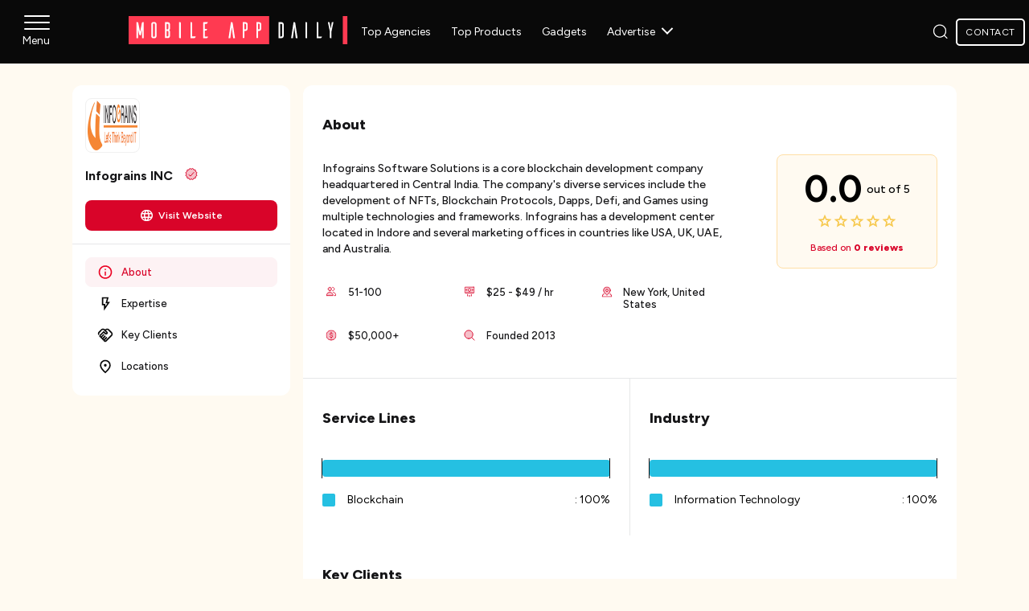

--- FILE ---
content_type: text/html; charset=UTF-8
request_url: https://www.mobileappdaily.com/company/infograins-inc
body_size: 28511
content:
<!DOCTYPE html>
<html lang="en">
    <head>
                <title>Infograins INC Company Profile | Verified Reviews & Portfolios | MobileAppDaily</title>
        <meta charset="UTF-8">
        <meta name="description" content="Find trusted Infograins INC reviews and ratings on MobileAppDaily. Explore company profile, services, hourly rates, and client testimonials for your next project"/>
        <meta content="width=device-width, initial-scale=1, maximum-scale=2 user-scalable=no" name="viewport">
        <meta http-equiv="Content-Type" content="text/html; charset=utf-8"/>
        <meta http-equiv="x-dns-prefetch-control" content="on">
        <link rel="icon" type="image/png" sizes="32x32" href="https://www.mobileappdaily.com/public/images/fav.png">
        <meta property="og:site_name" content="MobileAppDaily"/>
        <meta property="og:site" content="https://www.mobileappdaily.com/"/>
        <meta property="og:title" content="Infograins INC Company Profile | Verified Reviews & Portfolios | MobileAppDaily"/>
        <meta property="og:description" content="Find trusted Infograins INC reviews and ratings on MobileAppDaily. Explore company profile, services, hourly rates, and client testimonials for your next project"/>
        <meta property="og:image" content="https://s3.amazonaws.com/mobileappdaily/mad/uploads/img_1691490441_infograins_inc.webp"/>
        <meta property="og:image:alt" content="Infograins INC Company Profile | Verified Reviews & Portfolios | MobileAppDaily"/>
        <meta property="og:url" content="https://www.mobileappdaily.com/company/infograins-inc"/>
        <meta property="og:type" content="website"/>

        <!-- Twitter Card meta tags start -->
        <meta name="twitter:card" content="summary">
        <meta name="twitter:site" content="@MobileAppDaily">
        <meta name="twitter:title" content="Infograins INC Company Profile | Verified Reviews & Portfolios | MobileAppDaily">
        <meta name="twitter:description" content="Find trusted Infograins INC reviews and ratings on MobileAppDaily. Explore company profile, services, hourly rates, and client testimonials for your next project">
        <meta name="twitter:image" content="https://s3.amazonaws.com/mobileappdaily/mad/uploads/img_1691490441_infograins_inc.webp">
        <meta name="twitter:url" content="https://www.mobileappdaily.com/company/infograins-inc">
         <!-- Twitter Card meta tags end -->

        <meta name="mad_csrf_token" content="266e1bce38712afc65dc810e0311ed93"/> 

                    <meta name="robots" content="index, follow, max-image-preview:large">
                <!-- Theme Color -->
        <meta name="theme-color" content="#d50000"/>

        <link rel="preconnect" href="https://www.mobileappdaily.com/"/>
        <link rel="shortlink" href="/company/infograins-inc">
        <link rel="preconnect" href="https://use.fontawesome.com" crossorigin="anonymous"/>
        <link rel="preconnect" href="https://dk2dyle8k4h9a.cloudfront.net/" crossorigin="anonymous"/>
        <link rel="preconnect" href="https://d540vms5r2s2d.cloudfront.net/" crossorigin="anonymous"/>
        <link rel="preconnect" href="https://www.google-analytics.com" crossorigin="anonymous"/>
        <link rel="preconnect" href="https://s.ytimg.com" crossorigin="anonymous" />
        <link rel="preconnect" href="https://certify-js.alexametrics.com" crossorigin="anonymous"/>
        <link rel="preconnect" href="https://adservice.google.co.in" crossorigin="anonymous"/>
        <link rel="preconnect" href="https://cdn.jsdelivr.net" crossorigin="anonymous" />
        <link rel="preconnect" href="https://www.youtube.com" crossorigin="anonymous"/>
        <link rel="preconnect" href="https://www.googletagmanager.com" crossorigin="anonymous"/>
        <link rel="preconnect" href="https://cdnjs.cloudflare.com" crossorigin="anonymous"/>
        <link rel="preconnect" href="https://res.cloudinary.com" crossorigin="anonymous"/>
        <link rel="preconnect" href="https://s3.amazonaws.com" crossorigin="anonymous"/>
        <link rel="preconnect" href="https://fonts.googleapis.com" crossorigin="anonymous">
        <link rel="preconnect" href="https://fonts.gstatic.com" crossorigin="anonymous">
                    <link rel="preconnect" href="https://t.visitorqueue.com" crossorigin="anonymous"/>
            <link rel="preconnect" href="https://p.visitorqueue.com" crossorigin="anonymous"/>
                
                <!-- Alternate URLs -->
        <link rel="alternate" href="https://www.mobileappdaily.com/company/infograins-inc" hreflang="en"/>
        <link rel="alternate" href="https://www.mobileappdaily.com/company/infograins-inc" hreflang="en-us"/>
        <link rel="alternate" href="https://www.mobileappdaily.com/company/infograins-inc" hreflang="en-gb"/>
        <link rel="alternate" href="https://www.mobileappdaily.com/company/infograins-inc" hreflang="en-ca"/>
        <link rel="alternate" href="https://www.mobileappdaily.com/company/infograins-inc" hreflang="x-default"/>

                <!-- Canonical URL -->
        <link rel="canonical" href="https://www.mobileappdaily.com/company/infograins-inc"/>
                <!-- Site Verification -->
        <meta name="ahrefs-site-verification" content="a6f2587c42f1b04d552b3f1eb810450ba3ade5c82d18e83f24f71c0c25010e05"/>
        <meta name="google-site-verification" content="KFb9OCbHX5bwP9gmJ33_gYuxGTW-IUWsQwfxUNKcurc"/>
        <meta name="google-site-verification" content="bk9hOSrQVhaQbyvLs6ebOddc8UG0F9dKFNMU9cnZIRM"/>

        <!-- Facebook Metadata -->
        <meta property="fb:app_id" content="2082006212012751"/>
        <meta property="fb:pages" content="485261464826454"/>
        
        
<link rel="preload" href="https://fonts.gstatic.com/s/figtree/v8/_Xms-HUzqDCFdgfMm4S9DaRvzig.woff2" as="font" type="font/woff2" crossorigin="anonymous">

<!-- <link href="https://fonts.googleapis.com/css2?family=Figtree:ital,wght@0,300..900;1,300..900&display=swap" rel="stylesheet"> -->
<link rel="preload" as="style" href="https://fonts.googleapis.com/css2?family=Figtree:ital,wght@0,300..900;1,300..900&display=swap">
<link rel="stylesheet" href="https://fonts.googleapis.com/css2?family=Figtree:ital,wght@0,300..900;1,300..900&display=swap" media="print" onload="this.media='all'">
<noscript>
  <link rel="stylesheet" href="https://fonts.googleapis.com/css2?family=Figtree:ital,wght@0,300..900;1,300..900&display=swap">
</noscript>
<style>
    body { font-family: 'Figtree', sans-serif;}
    @font-face {
        font-family: 'Figtree';
        src: url('https://fonts.gstatic.com/s/figtree/v8/_Xms-HUzqDCFdgfMm4S9DaRvzig.woff2') format('woff2');
        font-display: swap;
        ascent-override: 92%;
        descent-override: 20%;
        line-gap-override: 0%;
        size-adjust: 104%;
    }
</style>
    <link rel="stylesheet preload" as="style"
        href="https://www.mobileappdaily.com/public/css/common-new.css?v=1768390147" />

<link rel="stylesheet preload" as="style" href="https://cdnjs.cloudflare.com/ajax/libs/select2/4.0.13/css/select2.min.css" />

    <link rel="stylesheet preload" as="style" href="https://www.mobileappdaily.com/public/css/common_contact_popup.css?v=1758634386" crossorigin="anonymous" />

<link rel="stylesheet preload" as="style" href="https://www.mobileappdaily.com/public/css/all.min.css?v=1743764121" crossorigin="anonymous" /><link rel="stylesheet preload" as="style" href="https://www.mobileappdaily.com/public/css/vendor/vendor-profile.css?v=1750767724"/>                <!--  Visitor Tracking   -->
        <!-- Async load the tracking script -->
        <script>
        function vqTrackId() {
            return '2b32bf90-0852-40d5-bfa4-440025a20cc1';
        }
        (function(d, e) {
            var el = d.createElement(e);
            el.setAttribute('id', 'vq_tracking');
            el.setAttribute('src', '//t.visitorqueue.com/p/tracking.min.js?id=' + vqTrackId());
            el.setAttribute('async', 'true');
            el.setAttribute('data-id', vqTrackId());
            d.getElementsByTagName(e)[0].parentNode.appendChild(el);
        })(document, 'script');
        </script>
        <!-- Load CSS asynchronously -->
        <link rel="stylesheet preload" type="text/css" href="https://p.visitorqueue.com/styles/2b32bf90-0852-40d5-bfa4-440025a20cc1.css" id="vq_flick_styles" media="print" onload="this.media='all';" />
        <!-- Async load the personalization script -->
        <script>
        function vqTrackPc() {
            return 1;
        }
        (function(d, e) {
            var el = d.createElement(e);
            el.setAttribute('id', 'vq_personalisation');
            el.setAttribute('src', '//personalisation.visitorqueue.com/p/personalisation.min.js?id=' + vqTrackId());
            el.setAttribute('async', 'true');
            el.setAttribute('data-id', vqTrackId());
            d.getElementsByTagName(e)[0].parentNode.appendChild(el);
        })(document, 'script');
        </script>
        <!--  Visitor Tracking   -->
        
    <!-- Google Tag Manager -->
    <script>
        (function(w,d,s,l,i){w[l]=w[l] || [];w[l].push({'gtm.start':new Date().getTime(),event:'gtm.js'});var f=d.getElementsByTagName(s)[0],j=d.createElement(s),dl=l !='dataLayer' ? '&l=' + l : '';j.async=true;j.src='https://www.googletagmanager.com/gtm.js?id='+ i + dl;f.parentNode.insertBefore(j,f)})(window,document,'script','dataLayer','GTM-5Q8JZLR');
    </script>
    <!-- End Google Tag Manager -->        <!-- Page Schema  -->
        
    
        </head>
    <body>
        <div class="bodyoverlay menuoutoverlay"></div>
        <div class="menuout modal_overlay hidden_modal"></div>
        <!-- Google Tag Manager (noscript) -->
        <noscript><iframe src="https://www.googletagmanager.com/ns.html?id=GTM-5Q8JZLR" height="0" width="0" style="display:none;visibility:hidden"></iframe></noscript>
        <!-- End Google Tag Manager (noscript) -->
        <header class="header-wrapper">
    <section class="header-inner">
        <!-- Sidebar starts here -->
        <div id="sidebar-container">
            <div id="sidebar-menu">
                <span></span>
                <span></span>
                <span></span>
            </div>
            <div class="sidebar_wrapper">
                <div class="sidebar-mad-logo">
                    <a href="https://www.mobileappdaily.com/" title="MobileAppDaily">
                        <svg width="190" height="24" viewBox="0 0 273 35" xmlns="http://www.w3.org/2000/svg">
                            <path d="M174.813 0H0V35H174.813V0Z" fill="#FF3A51"/>
                            <path d="M272.097 0H266.416V35H272.097V0Z" fill="#FF3A51"/>
                            <path d="M18.666 27.38h-2V17.19l-1.52 6.78h-.62c-1.18 0-1.41-1.18-1.52-1.61L11.819 17.19v10.19H9.814V7.61h1.242c.792 0 .903.73.903.73l2.34 11.35 2.226-11.38c.03-.09.17-.71.905-.71h1.242v19.38Z" fill="#fff"/>
                            <path d="M32.255 7.42c1.352.06 2.453 1.16 2.453 2.52v15.17c-.03 1.35-1.102 2.42-2.454 2.48h-1.55c-1.38 0-2.51-1.13-2.54-2.48V9.94c0-1.38 1.13-2.52 2.54-2.52h1.55Zm-.676 18.38c.594 0 1.072-.48 1.072-1.1V10.3c0-.62-.478-1.1-1.072-1.1h-.31c-.594.03-1.072.51-1.072 1.1v14.4c0 .6.478 1.08 1.072 1.1h.31Z" fill="#fff"/>
                            <path d="M51.44 19.1v5.79c-.03 1.38-1.13 2.48-2.51 2.48h-3.67V7.61h3.67c1.38 0 2.48 1.1 2.51 2.48v5.79s.03 1.24-1.16 1.61c1.18.37 1.16 1.61 1.16 1.61Zm-2.03-8.45c0-.73-.51-1.01-1.04-1.01h-1.1v6.92h1.1c.53 0 1.04-.26 1.04-1.15v-4.76Zm0 8.9c0-.88-.51-1.14-1.04-1.14h-1.1v6.95h1.1c.53 0 1.04-.28 1.04-1.04v-4.77Z" fill="#fff"/>
                            <path d="M64.08 7.61c.59 0 .81.45.81.8v18.97h-1.44c-.48 0-.57-.28-.6-.43V7.61h1.23Z" fill="#fff"/>
                            <path d="M83.487 25.38c-.228.51-.566 1.3-.648 1.47-.14.26-.449.54-1.102.54h-4.854V7.61h1.41c.338.03.618.28.618.62v17.14h4.568l.006.01Z" fill="#fff"/>
                            <path d="M98.891 25.38c-.227.51-.565 1.3-.647 1.47-.14.26-.449.54-1.102.54h-4.516V8.17c.03-.31.28-.57.624-.57h5.273l-.676 1.47c-.11.26-.425.57-1.072.57h-1.638c-.28 0-.478.2-.478.48v5.87h3.048c-.227.51-.565 1.34-.647 1.51-.14.26-.426.54-1.072.54h-.845c-.256 0-.478.23-.478.48v6.87h4.231Z" fill="#fff"/>
                            <path d="M132.284 27.38h-2.226l-1.777-13.62-1.778 13.62h-2.226l2.99-19.77h1.101c.845 0 .985.54 1.072 1.08l2.85 18.69Z" fill="#fff"/>
                            <path d="M145.518 7.61c1.351 0 2.569 1.1 2.569 2.48v5.11c0 1.92-.932 3.3-2.878 3.3h-1.212v8.87h-1.44c-.478 0-.566-.28-.566-.43V7.61h3.527Zm.623 2.85c-.058-.54-.507-.97-1.072-.97h-1.072v7.12h1.072c.565 0 1.014-.43 1.072-.97v-5.18Z" fill="#fff"/>
                            <path d="M162.451 7.61c1.352 0 2.57 1.1 2.57 2.48v5.11c0 1.92-.932 3.3-2.879 3.3h-1.212v8.87h-1.439c-.478 0-.566-.28-.566-.43V7.61h3.526Zm.618 2.85c-.058-.54-.507-.97-1.072-.97h-1.073v7.12h1.073c.565 0 1.014-.43 1.072-.97v-5.18Z" fill="#fff"/>
                            <path d="M190.386 7.62c1.382 0 2.483 1.1 2.512 2.49v14.8c-.029 1.38-1.13 2.48-2.512 2.48h-3.921V7.62h3.921Zm.507 3.05c0-.74-.507-1.02-1.072-1.02h-1.328v15.73h1.328c.565 0 1.072-.28 1.072-1.04v-13.67Z" fill="#fff"/>
                            <path d="M210.145 27.39h-2.226l-1.777-13.62-1.777 13.62h-2.226l2.99-19.77h1.101c.845 0 .985.54 1.072 1.08l2.85 18.69Z" fill="#fff"/>
                            <path d="M221.189 7.62c.594 0 .815.45.815.79v18.98h-1.439c-.478 0-.565-.28-.595-.43V7.62h1.219Z" fill="#fff"/>
                            <path d="M240.606 25.39c-.227.51-.565 1.3-.647 1.47-.14.26-.449.54-1.102.54h-4.854V7.62h1.41c.338.03.624.28.624.62v17.15h4.568v-.01Z" fill="#fff"/>
                            <path d="M252.339 19.17v8.22h-1.44c-.309 0-.565-.26-.594-.59V19.17l-2.424-11.55h1.497c.059 0 .566.03.647.68l1.3 7.48 1.299-7.48c.082-.65.594-.68.647-.68h1.497l-2.424 11.55Z" fill="#fff"/>
                        </svg>
                    </a>
                </div>
                <a title="Connect" aria-label="mad" href="https://www.mobileappdaily.com/contact" class="mad-btn r-d ml-30 mt-20 mb_btn">Let’s Connect</a>
                <div id="sidebar-close">
                    <span></span>
                    <span></span>
                </div>
                <div class="sidebar_nav">
                    <ul>
                                                                                    <li class="sidebar_parent">
                                                                            <span>Agencies<span class="sidebar_arrow"></span></span>
                                                                        <div class="sidebar_nav">
                                        <ul class="sidebar_list_panel">
                                                                                            <li class="second_menu_list">
                                                                                                                    <span>Software Development<span class="sidebar_arrow"></span></span>
                                                                                                                                                                            <ul class="sidebar_list" style="display: none;">
                                                                                                                                    <li>
                                                                        <a title="Custom Software Development"  aria-label="mad" href="https://www.mobileappdaily.com/directory/software-development-companies">Custom Software Development</a>
                                                                    </li>
                                                                                                                                    <li>
                                                                        <a title="Software Development Companies in US"  aria-label="mad" href="https://www.mobileappdaily.com/directory/software-development-companies/us">Software Development Companies in US</a>
                                                                    </li>
                                                                                                                                    <li>
                                                                        <a title="Software Development Companies in India"  aria-label="mad" href="https://www.mobileappdaily.com/directory/software-development-companies/in">Software Development Companies in India</a>
                                                                    </li>
                                                                                                                                    <li>
                                                                        <a title="Software Development Companies in UK"  aria-label="mad" href="https://www.mobileappdaily.com/directory/software-development-companies/uk">Software Development Companies in UK</a>
                                                                    </li>
                                                                                                                                    <li>
                                                                        <a title="Software Development Companies in Canada"  aria-label="mad" href="https://www.mobileappdaily.com/directory/software-development-companies/ca">Software Development Companies in Canada</a>
                                                                    </li>
                                                                                                                            </ul>
                                                                                                            </li>
                                                                                            
                                                                                            <li class="second_menu_list">
                                                                                                                    <span>Mobile App Development<span class="sidebar_arrow"></span></span>
                                                                                                                                                                            <ul class="sidebar_list" style="display: none;">
                                                                                                                                    <li>
                                                                        <a title="Mobile App Development Companies"  aria-label="mad" href="https://www.mobileappdaily.com/directory/mobile-app-development-companies">Mobile App Development Companies</a>
                                                                    </li>
                                                                                                                                    <li>
                                                                        <a title="Mobile App Development Companies In US"  aria-label="mad" href="https://www.mobileappdaily.com/directory/mobile-app-development-companies/us">Mobile App Development Companies In US</a>
                                                                    </li>
                                                                                                                                    <li>
                                                                        <a title="Mobile App Development Companies In India"  aria-label="mad" href="https://www.mobileappdaily.com/directory/mobile-app-development-companies/in">Mobile App Development Companies In India</a>
                                                                    </li>
                                                                                                                                    <li>
                                                                        <a title="Mobile App Development Companies In UK"  aria-label="mad" href="https://www.mobileappdaily.com/directory/mobile-app-development-companies/uk">Mobile App Development Companies In UK</a>
                                                                    </li>
                                                                                                                                    <li>
                                                                        <a title="Mobile App Development Companies In Canada"  aria-label="mad" href="https://www.mobileappdaily.com/directory/mobile-app-development-companies/ca">Mobile App Development Companies In Canada</a>
                                                                    </li>
                                                                                                                            </ul>
                                                                                                            </li>
                                                                                            
                                                                                            <li class="second_menu_list">
                                                                                                                    <span>Web Development<span class="sidebar_arrow"></span></span>
                                                                                                                                                                            <ul class="sidebar_list" style="display: none;">
                                                                                                                                    <li>
                                                                        <a title="Web Development Agencies"  aria-label="mad" href="https://www.mobileappdaily.com/directory/web-development-companies">Web Development Agencies</a>
                                                                    </li>
                                                                                                                                    <li>
                                                                        <a title="Web Development Companies in USA"  aria-label="mad" href="https://www.mobileappdaily.com/directory/web-development-companies/us">Web Development Companies in USA</a>
                                                                    </li>
                                                                                                                                    <li>
                                                                        <a title="Web Development Companies in India"  aria-label="mad" href="https://www.mobileappdaily.com/directory/web-development-companies/in">Web Development Companies in India</a>
                                                                    </li>
                                                                                                                            </ul>
                                                                                                            </li>
                                                                                            
                                                                                            <li class="second_menu_list">
                                                                                                                    <span>Artificial Intelligence<span class="sidebar_arrow"></span></span>
                                                                                                                                                                            <ul class="sidebar_list" style="display: none;">
                                                                                                                                    <li>
                                                                        <a title="AI Development Companies"  aria-label="mad" href="https://www.mobileappdaily.com/directory/artificial-intelligence-companies">AI Development Companies</a>
                                                                    </li>
                                                                                                                                    <li>
                                                                        <a title="AI Development Companies In India"  aria-label="mad" href="https://www.mobileappdaily.com/directory/artificial-intelligence-companies/in">AI Development Companies In India</a>
                                                                    </li>
                                                                                                                                    <li>
                                                                        <a title="AI Development Companies In Canada"  aria-label="mad" href="https://www.mobileappdaily.com/directory/artificial-intelligence-companies/ca">AI Development Companies In Canada</a>
                                                                    </li>
                                                                                                                                    <li>
                                                                        <a title="AI Companies In Australia"  aria-label="mad" href="https://www.mobileappdaily.com/directory/artificial-intelligence-companies/au">AI Companies In Australia</a>
                                                                    </li>
                                                                                                                                    <li>
                                                                        <a title="AI Development Companies In USA"  aria-label="mad" href="https://www.mobileappdaily.com/directory/artificial-intelligence-companies/us">AI Development Companies In USA</a>
                                                                    </li>
                                                                                                                            </ul>
                                                                                                            </li>
                                                                                            
                                                                                            <li class="second_menu_list">
                                                                                                                    <span>Digital Marketing<span class="sidebar_arrow"></span></span>
                                                                                                                                                                            <ul class="sidebar_list" style="display: none;">
                                                                                                                                    <li>
                                                                        <a title="Mobile App Marketing Companies"  aria-label="mad" href="https://www.mobileappdaily.com/directory/mobile-app-marketing-companies">Mobile App Marketing Companies</a>
                                                                    </li>
                                                                                                                                    <li>
                                                                        <a title="Digital Marketing Companies"  aria-label="mad" href="https://www.mobileappdaily.com/directory/digital-marketing-companies">Digital Marketing Companies</a>
                                                                    </li>
                                                                                                                                    <li>
                                                                        <a title="Digital Marketing Companies In US"  aria-label="mad" href="https://www.mobileappdaily.com/directory/digital-marketing-companies/us">Digital Marketing Companies In US</a>
                                                                    </li>
                                                                                                                                    <li>
                                                                        <a title="SEO Agencies in United Kingdom"  aria-label="mad" href="https://www.mobileappdaily.com/directory/digital-marketing-companies/uk/seo">SEO Agencies in United Kingdom</a>
                                                                    </li>
                                                                                                                                    <li>
                                                                        <a title="SEO Companies in UAE"  aria-label="mad" href="https://www.mobileappdaily.com/directory/digital-marketing-companies/uae/seo">SEO Companies in UAE</a>
                                                                    </li>
                                                                                                                            </ul>
                                                                                                            </li>
                                                                                            
                                                                                </ul>
                                                                                    <a title="View All" aria-label="mad" href="https://www.mobileappdaily.com/directory" class="mad-btn r-d ml-30 mt-20 list_lastmenu">View All</a>
                                                                            </div>
                                </li>
                                                                                                                <li class="sidebar_parent">
                                                                            <span>Products<span class="sidebar_arrow"></span></span>
                                                                        <div class="sidebar_nav">
                                        <ul class="sidebar_list_panel">
                                                                                            <li>
                                                        <a title="AI Apps" aria-label="mad" href="https://www.mobileappdaily.com/products/artificial-intelligence-apps">AI Apps</a>
                                                    </li>
                                                                                            
                                                                                            <li>
                                                        <a title="Healthcare Apps" aria-label="mad" href="https://www.mobileappdaily.com/products/best-healthcare-apps">Healthcare Apps</a>
                                                    </li>
                                                                                            
                                                                                            <li>
                                                        <a title="Fintech Apps" aria-label="mad" href="https://www.mobileappdaily.com/products/best-fintech-apps">Fintech Apps</a>
                                                    </li>
                                                                                            
                                                                                            <li>
                                                        <a title="Social Media Apps" aria-label="mad" href="https://www.mobileappdaily.com/products/best-social-media-apps">Social Media Apps</a>
                                                    </li>
                                                                                            
                                                                                            <li>
                                                        <a title="Education Apps" aria-label="mad" href="https://www.mobileappdaily.com/products/apps-for-education">Education Apps</a>
                                                    </li>
                                                                                            
                                                                                            <li>
                                                        <a title="Games Apps" aria-label="mad" href="https://www.mobileappdaily.com/products/best-game-apps">Games Apps</a>
                                                    </li>
                                                                                            
                                                                                            <li>
                                                        <a title="Productivity Apps" aria-label="mad" href="https://www.mobileappdaily.com/products/best-productivity-apps">Productivity Apps</a>
                                                    </li>
                                                                                            
                                                                                            <li>
                                                        <a title="Travel Apps" aria-label="mad" href="https://www.mobileappdaily.com/products/best-travel-apps">Travel Apps</a>
                                                    </li>
                                                                                            
                                                                                            <li>
                                                        <a title="Shopping Apps" aria-label="mad" href="https://www.mobileappdaily.com/products/best-online-shopping-apps">Shopping Apps</a>
                                                    </li>
                                                                                            
                                                                                            <li>
                                                        <a title="Dating Apps" aria-label="mad" href="https://www.mobileappdaily.com/products/free-online-dating-apps">Dating Apps</a>
                                                    </li>
                                                                                            
                                                                                </ul>
                                                                                    <a title="View All" aria-label="mad" href="https://www.mobileappdaily.com/products" class="mad-btn r-d ml-30 mt-20 list_lastmenu">View All</a>
                                                                            </div>
                                </li>
                                                                                                                <li class="sidebar_parent">
                                                                            <span>Product Reviews<span class="sidebar_arrow"></span></span>
                                                                        <div class="sidebar_nav">
                                        <ul class="sidebar_list_panel">
                                                                                            <li>
                                                        <a title="Autodraft AI Review" aria-label="mad" href="https://www.mobileappdaily.com/product-review/autodraft-ai">Autodraft AI Review</a>
                                                    </li>
                                                                                            
                                                                                            <li>
                                                        <a title="Yoga Go Review" aria-label="mad" href="https://www.mobileappdaily.com/product-review/yoga-go-app">Yoga Go Review</a>
                                                    </li>
                                                                                            
                                                                                            <li>
                                                        <a title="Lucky Date Review" aria-label="mad" href="https://www.mobileappdaily.com/product-review/the-lucky-date">Lucky Date Review</a>
                                                    </li>
                                                                                            
                                                                                            <li>
                                                        <a title="Temu Review" aria-label="mad" href="https://www.mobileappdaily.com/product-review/temu-app">Temu Review</a>
                                                    </li>
                                                                                            
                                                                                            <li>
                                                        <a title="QuillBot Reviews" aria-label="mad" href="https://www.mobileappdaily.com/product-review/quillbot">QuillBot Reviews</a>
                                                    </li>
                                                                                            
                                                                                            <li>
                                                        <a title="Invideo AI Review" aria-label="mad" href="https://www.mobileappdaily.com/product-review/invideo-ai">Invideo AI Review</a>
                                                    </li>
                                                                                            
                                                                                            <li>
                                                        <a title="Cutout Pro Review" aria-label="mad" href="https://www.mobileappdaily.com/product-review/cutout-pro">Cutout Pro Review</a>
                                                    </li>
                                                                                            
                                                                                            <li>
                                                        <a title="Frosting AI Review" aria-label="mad" href="https://www.mobileappdaily.com/product-review/frosting-ai">Frosting AI Review</a>
                                                    </li>
                                                                                            
                                                                                            <li>
                                                        <a title="Kapwing Review" aria-label="mad" href="https://www.mobileappdaily.com/product-review/kapwing">Kapwing Review</a>
                                                    </li>
                                                                                            
                                                                                </ul>
                                                                                    <a title="View All" aria-label="mad" href="https://www.mobileappdaily.com/product-review" class="mad-btn r-d ml-30 mt-20 list_lastmenu">View All</a>
                                                                            </div>
                                </li>
                                                                                                                <li class="sidebar_parent">
                                                                            <span>Resource Center<span class="sidebar_arrow"></span></span>
                                                                        <div class="sidebar_nav">
                                        <ul class="sidebar_list_panel">
                                                                                            <li>
                                                        <a title="Blog" aria-label="mad" href="https://www.mobileappdaily.com/knowledge-hub">Blog</a>
                                                    </li>
                                                                                            
                                                                                            <li>
                                                        <a title="Opinion Pieces" aria-label="mad" href="https://www.mobileappdaily.com/opinion">Opinion Pieces</a>
                                                    </li>
                                                                                            
                                                                                            <li>
                                                        <a title="Web Stories" aria-label="mad" href="https://www.mobileappdaily.com/web-stories">Web Stories</a>
                                                    </li>
                                                                                            
                                                                                            <li>
                                                        <a title="AI Hub" aria-label="mad" href="https://www.mobileappdaily.com/ai">AI Hub</a>
                                                    </li>
                                                                                            
                                                                                            <li>
                                                        <a title="Methodology" aria-label="mad" href="https://www.mobileappdaily.com/methodology">Methodology</a>
                                                    </li>
                                                                                            
                                                                                </ul>
                                                                            </div>
                                </li>
                                                                                                                <li class="sidebar_parent">
                                    <a title="Interviews" aria-label="Interviews" href="https://www.mobileappdaily.com/interview">Interviews</a>
                                </li>
                                                                                                                <li class="sidebar_parent">
                                    <a title="Success Story" aria-label="Success Story" href="https://www.mobileappdaily.com/success-story">Success Story</a>
                                </li>
                                                                                                                <li class="sidebar_parent">
                                                                            <span>Special Features<span class="sidebar_arrow"></span></span>
                                                                        <div class="sidebar_nav">
                                        <ul class="sidebar_list_panel">
                                                                                            <li>
                                                        <a title="40 Under 40" aria-label="mad" href="https://www.mobileappdaily.com/reports/40-under-40-app-industry-leaders">40 Under 40</a>
                                                    </li>
                                                                                            
                                                                                            <li>
                                                        <a title="Women In Tech" aria-label="mad" href="https://www.mobileappdaily.com/reports/women-in-tech-2024">Women In Tech</a>
                                                    </li>
                                                                                            
                                                                                            <li>
                                                        <a title="Top Billionaires" aria-label="mad" href="https://www.mobileappdaily.com/reports/real-time-billionaires">Top Billionaires</a>
                                                    </li>
                                                                                            
                                                                                            <li>
                                                        <a title="Top 2000 companies" aria-label="mad" href="https://www.mobileappdaily.com/reports/top-2000-companies">Top 2000 companies</a>
                                                    </li>
                                                                                            
                                                                                            <li>
                                                        <a title="NFT" aria-label="mad" href="https://www.mobileappdaily.com/reports/digital-assets/nft-prices">NFT</a>
                                                    </li>
                                                                                            
                                                                                </ul>
                                                                                    <a title="View All" aria-label="mad" href="https://www.mobileappdaily.com/special-reports" class="mad-btn r-d ml-30 mt-20 list_lastmenu">View All</a>
                                                                            </div>
                                </li>
                                                                                                                <li class="sidebar_parent">
                                    <a title="News" aria-label="News" href="https://www.mobileappdaily.com/news">News</a>
                                </li>
                                                                                                                <li class="sidebar_parent">
                                    <a title="Press Release" aria-label="Press Release" href="https://www.mobileappdaily.com/press-release">Press Release</a>
                                </li>
                                                                                                                <li class="sidebar_parent">
                                                                            <span>Partner With MAD<span class="sidebar_arrow"></span></span>
                                                                        <div class="sidebar_nav">
                                        <ul class="sidebar_list_panel">
                                                                                            <li>
                                                        <a title="Contribute on MAD" aria-label="mad" href="https://www.mobileappdaily.com/write-for-us">Contribute on MAD</a>
                                                    </li>
                                                                                            
                                                                                            <li class="second_menu_list">
                                                                                                                    <span>Advertise Your<span class="sidebar_arrow"></span></span>
                                                                                                                                                                            <ul class="sidebar_list" style="display: none;">
                                                                                                                                    <li>
                                                                        <a title="Service Offerings"  aria-label="mad" href="https://www.mobileappdaily.com/showcase-your-agency">Service Offerings</a>
                                                                    </li>
                                                                                                                                    <li>
                                                                        <a title="Brand & Products"  aria-label="mad" href="https://www.mobileappdaily.com/showcase-your-product">Brand & Products</a>
                                                                    </li>
                                                                                                                            </ul>
                                                                                                            </li>
                                                                                            
                                                                                </ul>
                                                                            </div>
                                </li>
                                                                        </ul>
                    <a aria-label="mad" title="contact" href="https://www.mobileappdaily.com/contact" class="mad-btn r-d ml-30 mt-20 list_lastmenu lastmenu_noparent">Let’s Connect</a>
                </div>
            </div>
        </div>
        <!-- Sidebar ends here -->

        <div class="container-fluid">
            <div class="flex-space-betwn flex-align-center">
                <div class="logo">
                    <a title="MobileAppDaily" aria-label="mad logo" href="https://www.mobileappdaily.com/">
                        <svg width="273" height="35" viewBox="0 0 273 35" xmlns="http://www.w3.org/2000/svg">
                        <path d="M174.813 0H0V35H174.813V0Z" fill="#FF3A51"/>
                        <path d="M272.097 0H266.416V35H272.097V0Z" fill="#FF3A51"/>
                        <path d="M18.666 27.38h-2V17.19l-1.52 6.78h-.62c-1.18 0-1.41-1.18-1.52-1.61L11.819 17.19v10.19H9.814V7.61h1.242c.792 0 .903.73.903.73l2.34 11.35 2.226-11.38c.03-.09.17-.71.905-.71h1.242v19.38Z" fill="#fff"/>
                        <path d="M32.255 7.42c1.352.06 2.453 1.16 2.453 2.52v15.17c-.03 1.35-1.102 2.42-2.454 2.48h-1.55c-1.38 0-2.51-1.13-2.54-2.48V9.94c0-1.38 1.13-2.52 2.54-2.52h1.55Zm-.676 18.38c.594 0 1.072-.48 1.072-1.1V10.3c0-.62-.478-1.1-1.072-1.1h-.31c-.594.03-1.072.51-1.072 1.1v14.4c0 .6.478 1.08 1.072 1.1h.31Z" fill="#fff"/>
                        <path d="M51.44 19.1v5.79c-.03 1.38-1.13 2.48-2.51 2.48h-3.67V7.61h3.67c1.38 0 2.48 1.1 2.51 2.48v5.79s.03 1.24-1.16 1.61c1.18.37 1.16 1.61 1.16 1.61Zm-2.03-8.45c0-.73-.51-1.01-1.04-1.01h-1.1v6.92h1.1c.53 0 1.04-.26 1.04-1.15v-4.76Zm0 8.9c0-.88-.51-1.14-1.04-1.14h-1.1v6.95h1.1c.53 0 1.04-.28 1.04-1.04v-4.77Z" fill="#fff"/>
                        <path d="M64.08 7.61c.59 0 .81.45.81.8v18.97h-1.44c-.48 0-.57-.28-.6-.43V7.61h1.23Z" fill="#fff"/>
                        <path d="M83.487 25.38c-.228.51-.566 1.3-.648 1.47-.14.26-.449.54-1.102.54h-4.854V7.61h1.41c.338.03.618.28.618.62v17.14h4.568l.006.01Z" fill="#fff"/>
                        <path d="M98.891 25.38c-.227.51-.565 1.3-.647 1.47-.14.26-.449.54-1.102.54h-4.516V8.17c.03-.31.28-.57.624-.57h5.273l-.676 1.47c-.11.26-.425.57-1.072.57h-1.638c-.28 0-.478.2-.478.48v5.87h3.048c-.227.51-.565 1.34-.647 1.51-.14.26-.426.54-1.072.54h-.845c-.256 0-.478.23-.478.48v6.87h4.231Z" fill="#fff"/>
                        <path d="M132.284 27.38h-2.226l-1.777-13.62-1.778 13.62h-2.226l2.99-19.77h1.101c.845 0 .985.54 1.072 1.08l2.85 18.69Z" fill="#fff"/>
                        <path d="M145.518 7.61c1.351 0 2.569 1.1 2.569 2.48v5.11c0 1.92-.932 3.3-2.878 3.3h-1.212v8.87h-1.44c-.478 0-.566-.28-.566-.43V7.61h3.527Zm.623 2.85c-.058-.54-.507-.97-1.072-.97h-1.072v7.12h1.072c.565 0 1.014-.43 1.072-.97v-5.18Z" fill="#fff"/>
                        <path d="M162.451 7.61c1.352 0 2.57 1.1 2.57 2.48v5.11c0 1.92-.932 3.3-2.879 3.3h-1.212v8.87h-1.439c-.478 0-.566-.28-.566-.43V7.61h3.526Zm.618 2.85c-.058-.54-.507-.97-1.072-.97h-1.073v7.12h1.073c.565 0 1.014-.43 1.072-.97v-5.18Z" fill="#fff"/>
                        <path d="M190.386 7.62c1.382 0 2.483 1.1 2.512 2.49v14.8c-.029 1.38-1.13 2.48-2.512 2.48h-3.921V7.62h3.921Zm.507 3.05c0-.74-.507-1.02-1.072-1.02h-1.328v15.73h1.328c.565 0 1.072-.28 1.072-1.04v-13.67Z" fill="#fff"/>
                        <path d="M210.145 27.39h-2.226l-1.777-13.62-1.777 13.62h-2.226l2.99-19.77h1.101c.845 0 .985.54 1.072 1.08l2.85 18.69Z" fill="#fff"/>
                        <path d="M221.189 7.62c.594 0 .815.45.815.79v18.98h-1.439c-.478 0-.565-.28-.595-.43V7.62h1.219Z" fill="#fff"/>
                        <path d="M240.606 25.39c-.227.51-.565 1.3-.647 1.47-.14.26-.449.54-1.102.54h-4.854V7.62h1.41c.338.03.624.28.624.62v17.15h4.568v-.01Z" fill="#fff"/>
                        <path d="M252.339 19.17v8.22h-1.44c-.309 0-.565-.26-.594-.59V19.17l-2.424-11.55h1.497c.059 0 .566.03.647.68l1.3 7.48 1.299-7.48c.082-.65.594-.68.647-.68h1.497l-2.424 11.55Z" fill="#fff"/>
                        </svg>
                    </a>
                </div>
                <div class="nav-wrapper nav-wrapper-left">
                    <ul class="navs">
                        <li><a title="Agencies" aria-label="mad" href="https://www.mobileappdaily.com/directory">Top Agencies</a></li>
                        <li><a title="Products" aria-label="mad" href="https://www.mobileappdaily.com/products">Top Products</a></li>
                        <li><a title="Gadgets" aria-label="mad" href="https://www.mobileappdaily.com/gadgets">Gadgets</a></li>
                        <li class="mad-drop-panel">
                            <a aria-label="mad" href="javascript:(void);">Advertise
                                <span class="drop-btm-down"><span></span><span></span></span>
                            </a>
                            <ul class="mad-drop-down">
                                <li>
                                    <a aria-label="mad" href="https://www.mobileappdaily.com/showcase-your-agency">For Agencies
                                        <span class="drop-arrow-right"><span></span><span></span></span>
                                    </a>
                                </li>
                                <!-- <li><a aria-label="mad" href="#">For Products <span class="drop-arrow-right"><span></span><span></span></span></a></li> -->
                                <li>
                                    <a aria-label="mad" href="https://www.mobileappdaily.com/showcase-your-product">For Products
                                        <span class="drop-arrow-right"><span></span><span></span></span>
                                    </a>
                                </li>
                            </ul>
                        </li>
                    </ul>
                </div>
                <div class="nav-wrapper">
                    <ul class="navs">
                        <li class="search-sec">
                            <div id="searchIcon">

                                <svg width="22" height="21" class="search-icon-white dsktop" id="searchIcon" viewBox="0 0 22 21" fill="none" xmlns="http://www.w3.org/2000/svg">
                                    <path d="M10.457 1.06509e-05C8.93178 -0.00227827 7.4286 0.364388 6.07571 1.06874C4.72282 1.77308 3.56037 2.79421 2.6875 4.04502C1.81464 5.29583 1.25726 6.7392 1.06292 8.25203C0.86858 9.76485 1.04304 11.3022 1.57141 12.7331C2.09978 14.1639 2.9664 15.4457 4.09733 16.4691C5.22827 17.4925 6.58996 18.2272 8.06627 18.6105C9.54258 18.9938 11.0897 19.0143 12.5757 18.6704C14.0616 18.3264 15.4423 17.6281 16.6 16.635L20.123 20.158C20.2601 20.2923 20.4446 20.3671 20.6364 20.3661C20.8283 20.3651 21.012 20.2883 21.1476 20.1526C21.2832 20.0169 21.3598 19.8331 21.3606 19.6412C21.3614 19.4493 21.2865 19.2649 21.152 19.128L17.633 15.6C18.8101 14.228 19.5689 12.5471 19.8193 10.7568C20.0698 8.96652 19.8013 7.14195 19.0458 5.49964C18.2904 3.85732 17.0796 2.46622 15.5572 1.4914C14.0349 0.516583 12.2648 -0.00102154 10.457 1.06509e-05ZM10.457 1.45401C12.0393 1.45401 13.586 1.9232 14.9016 2.80225C16.2172 3.6813 17.2426 4.93073 17.8481 6.39254C18.4536 7.85435 18.612 9.46288 18.3033 11.0147C17.9946 12.5666 17.2327 13.992 16.1139 15.1109C14.9951 16.2297 13.5696 16.9916 12.0178 17.3003C10.4659 17.609 8.85738 17.4505 7.39557 16.845C5.93376 16.2395 4.68433 15.2142 3.80528 13.8986C2.92623 12.583 2.45703 11.0363 2.45703 9.45401C2.45585 8.4031 2.66197 7.36228 3.06359 6.39114C3.4652 5.42 4.05443 4.53762 4.79754 3.79452C5.54064 3.05141 6.42303 2.46218 7.39417 2.06056C8.36531 1.65894 9.40613 1.45283 10.457 1.45401Z" fill="white"/>
                                </svg>

                                <svg width="19" height="19" class="mob" id="searchIcon" viewBox="0 0 19 19" fill="none" xmlns="http://www.w3.org/2000/svg">
                                    <path d="M14.1086 12.4095C15.0546 11.1175 15.6205 9.53063 15.6205 7.81031C15.6205 3.50385 12.1167 0 7.81022 0C3.50379 0 0 3.50385 0 7.81031C0 12.1168 3.50383 15.6206 7.81026 15.6206C9.53057 15.6206 11.1176 15.0547 12.4095 14.1086L17.3009 19L19 17.3009L14.1086 12.4095ZM7.81026 13.2174C4.82861 13.2174 2.40317 10.792 2.40317 7.81031C2.40317 4.82863 4.82861 2.40319 7.81026 2.40319C10.7919 2.40319 13.2174 4.82863 13.2174 7.81031C13.2174 10.792 10.7919 13.2174 7.81026 13.2174Z" fill="white"/>
                                </svg>
                            </div>
                            <div class="search-box" id="searchBox">

                                <svg width="19" height="18" viewBox="0 0 19 18" class="search-icon-black dsktop" fill="none" xmlns="http://www.w3.org/2000/svg">
                                    <path id="Path 4347" d="M8.82402 4.88669e-06C7.50273 -0.00143808 6.20068 0.316704 5.02894 0.927298C3.85719 1.53789 2.8505 2.42282 2.09472 3.50662C1.33894 4.59042 0.856502 5.84093 0.688539 7.1515C0.520576 8.46208 0.672075 9.79384 1.13012 11.0332C1.58816 12.2726 2.33915 13.3828 3.31905 14.2691C4.29895 15.1555 5.47868 15.7917 6.75764 16.1235C8.03659 16.4553 9.37682 16.4728 10.664 16.1746C11.9512 15.8765 13.1472 15.2714 14.15 14.411L17.202 17.463C17.322 17.5727 17.4796 17.6319 17.6421 17.6282C17.8046 17.6245 17.9594 17.5583 18.0743 17.4433C18.1891 17.3283 18.2552 17.1734 18.2587 17.0109C18.2622 16.8484 18.2028 16.6908 18.093 16.571L15.041 13.519C16.0622 12.3305 16.7207 10.8739 16.9384 9.32216C17.1561 7.77043 16.9238 6.18883 16.2691 4.76523C15.6144 3.34163 14.5649 2.13587 13.2451 1.29117C11.9254 0.446465 10.3909 -0.00166632 8.82402 4.88669e-06ZM8.82402 1.26C10.195 1.26 11.5352 1.66653 12.6751 2.42819C13.8151 3.18984 14.7036 4.27241 15.2283 5.53901C15.753 6.80561 15.8903 8.19935 15.6229 9.544C15.3555 10.8887 14.6954 12.1238 13.726 13.0933C12.7567 14.0628 11.5216 14.7231 10.177 14.9907C8.83239 15.2583 7.43863 15.1211 6.17195 14.5966C4.90528 14.0721 3.82258 13.1838 3.06076 12.0439C2.29894 10.9041 1.89222 9.56398 1.89202 8.193C1.89083 7.28235 2.06933 6.38041 2.41727 5.53884C2.76522 4.69728 3.27578 3.93263 3.91971 3.2887C4.56364 2.64477 5.32829 2.13421 6.16986 1.78626C7.01142 1.43831 7.91336 1.25982 8.82402 1.261V1.26Z" fill="black"/>
                                </svg>

                                <svg width="19" height="19" viewBox="0 0 19 19" class="search-icon-black mob" fill="none" xmlns="http://www.w3.org/2000/svg">
                                    <path d="M14.1086 12.4095C15.0546 11.1175 15.6205 9.53063 15.6205 7.81031C15.6205 3.50385 12.1167 0 7.81022 0C3.50379 0 0 3.50385 0 7.81031C0 12.1168 3.50383 15.6206 7.81026 15.6206C9.53057 15.6206 11.1176 15.0547 12.4095 14.1086L17.3009 19L19 17.3009L14.1086 12.4095ZM7.81026 13.2174C4.82861 13.2174 2.40317 10.792 2.40317 7.81031C2.40317 4.82863 4.82861 2.40319 7.81026 2.40319C10.7919 2.40319 13.2174 4.82863 13.2174 7.81031C13.2174 10.792 10.7919 13.2174 7.81026 13.2174Z" fill="white"/>
                                </svg>

                                <form id="headerSearchForm" class="global-search-form" action="https://www.mobileappdaily.com/websearch" method="GET" style="width:100%;">
                                    <input type="text" name="q" placeholder="Search" class="search-input" id="searchInput" autocomplete="off" />
                                </form>

                                <div id="closeIcon">

                                    <svg width="15" height="15" id="closeIcon" class="close-icon dsktop" viewBox="0 0 15 15" fill="none" xmlns="http://www.w3.org/2000/svg">
                                        <g id="Group 2605">
                                            <g id="Group 2604">
                                                <path id="Path 4351" fill-rule="evenodd" clip-rule="evenodd" d="M8.00007 8.10004L2.31307 13.776C2.24221 13.8491 2.15753 13.9074 2.06395 13.9475C1.97037 13.9875 1.86976 14.0086 1.76796 14.0094C1.66617 14.0103 1.56522 13.9909 1.471 13.9523C1.37677 13.9138 1.29114 13.8569 1.21909 13.785C1.14705 13.7131 1.09001 13.6276 1.05131 13.5334C1.01261 13.4393 0.993019 13.3384 0.993668 13.2366C0.994317 13.1348 1.0152 13.0341 1.05509 12.9405C1.09499 12.8468 1.15311 12.762 1.22607 12.691L6.92607 7.00104L1.22607 1.31104C1.08205 1.16689 1.0012 0.971444 1.00129 0.767686C1.00139 0.563928 1.08242 0.368553 1.22657 0.22454C1.37071 0.0805275 1.56616 -0.000325256 1.76992 -0.000231487C1.97368 -0.000137719 2.16905 0.0808946 2.31307 0.22504L8.00007 5.90004L13.6871 0.22504C13.7583 0.153601 13.8429 0.0968933 13.9361 0.0581553C14.0292 0.0194174 14.1291 -0.0005924 14.23 -0.00073169C14.3309 -0.000870979 14.4308 0.0188632 14.5241 0.0573437C14.6174 0.0958243 14.7021 0.152297 14.7736 0.22354C14.845 0.294782 14.9017 0.379397 14.9405 0.472555C14.9792 0.565713 14.9992 0.665588 14.9993 0.766479C14.9995 0.86737 14.9797 0.9673 14.9413 1.06056C14.9028 1.15383 14.8463 1.2386 14.7751 1.31004L9.07207 7.00004L14.7721 12.69C14.9125 12.8349 14.9903 13.0292 14.9886 13.2309C14.987 13.4327 14.906 13.6256 14.7632 13.7682C14.6204 13.9107 14.4273 13.9913 14.2255 13.9926C14.0238 13.9939 13.8297 13.9157 13.6851 13.775L8.00007 8.10004Z" fill="black"/>
                                            </g>
                                        </g>
                                    </svg>

                                    <svg width="14" height="14" id="closeIcon" class="close-icon mob" viewBox="0 0 14 14" fill="none" xmlns="http://www.w3.org/2000/svg">
                                        <path d="M14 1.4L12.6 0L7 5.6L1.4 0L0 1.4L5.6 7L0 12.6L1.4 14L7 8.4L12.6 14L14 12.6L8.4 7L14 1.4Z" fill="white"/>
                                    </svg>
                                    
                                </div>
                            </div>
                            <div class="search-dropdown-box" id="searchDropdownBox">
                                <div class="search-suggestions" id="headerSearchresult">
                                    <img  id="loading-image" src="https://www.mobileappdaily.com/public/images/home/ajax-loader.gif" alt="loading" style="display:none;" loading="lazy" />
                                </div>
                                <a aria-label="mad" id="headersearch_show_more">
                                    <span class="heading-bg show-more-results">
                                        Show more results >
                                    </span>
                                </a>
                            </div>
                        </li>
                        
                        <li class="transparent-btn">
                            <a aria-label="mad" href="https://www.mobileappdaily.com/contact">Contact</a>
                        </li>
                    </ul>
                </div>
            </div>
        </div>
    </section>
</header>
<div class="main__wrapper">
<div class="container">
  <div class="vendor-prfile-wrap dp_flx">
    <aside class="vendor-sidebar">
      <div class="sidebar_sticky">
        <div class="profile-header profile-card">
          <div class="dp_flx jcsb">
            <img src="https://res.cloudinary.com/madimages/image/fetch/q_100,f_auto,w_123,h_123/https://s3.amazonaws.com/mobileappdaily/mad/uploads/img_1691490441_infograins_inc.webp" alt="Infograins INC" title="Infograins INC Logo" class="company-logo">
                      </div>

          <div class="company_about">
            <h1 class="company-name">Infograins INC 
                          <img src="https://s3.amazonaws.com/mobileappdaily/mad/uploads/company-name-verified_mad_img_1746169059.svg" alt="Infograins INC" title="Verified">
                          </h1>
            <span class="company-tagline"></span>
          </div>
                            <a target="_blank" class="primary_btn btn_icon dp_flx aic view_count"  href="https://www.infograins.com?utm_source=mobileappdaily.com&utm_medium=Referral&utm_campaign=mad_exclusive_report" rel="nofollow, noopener" onclick="redirectTo(this, '', '2923', 'https://www.infograins.com?utm_source=mobileappdaily.com&utm_medium=Referral&utm_campaign=mad_exclusive_report', 'View Website(Company Profile Page)' )">
                    <img src="https://www.mobileappdaily.com/public/images/client/visit-website.svg" alt="Icon" />
                    <span>Visit Website</span>
                </a>
                        
          <input type="hidden" id="vendor_company_id" value="2923" />
        </div>
                    <nav class="sidebar-nav profile-card">
            <ul>
              <li class="active">
                <a href="#" data-target="about">
                  <figure>
                    <img src="https://s3.amazonaws.com/mobileappdaily/mad/uploads/noteicon_mad_img_1747205059.svg" class="sidebar-nav-icon" alt="Infograins INC">
                  </figure>
                  <span
                    class="sidebar-nav-txt">
                    About</span>
                </a>
              </li>

              
                            <li>
                <a href="#" data-target="Expertise">
                  <figure>
                    <img src="https://s3.amazonaws.com/mobileappdaily/mad/uploads/whats-new-icon_mad_img_1746004963.svg" class="sidebar-nav-icon" alt="Expertise">
                  </figure>
                  <span class="sidebar-nav-txt">Expertise </span>
                </a>
              </li>
              
              
              
                            <li>
                <a href="#" data-target="Key-Clients">
                  <figure> 
                    <img src="https://s3.amazonaws.com/mobileappdaily/mad/uploads/keyclients_mad_img_1746005039.svg" class="sidebar-nav-icon" alt="keyclients">
                  </figure>
                  <span class="sidebar-nav-txt">Key Clients</span>
                </a>
              </li>
              
              
                            <li>
                <a href="#" data-target="Locations">
                  <figure>
                    <img src="https://s3.amazonaws.com/mobileappdaily/mad/uploads/sidebar-location_mad_img_1746005067.svg" class="sidebar-nav-icon" alt="Locations">
                  </figure>
                  <span class="sidebar-nav-txt">Locations</span>
                </a>
              </li>
              
              
              
              
            </ul>
          </nav>
                </div>
    </aside>
    <div class="vendor-profile-detail mb0">
     
      <!-- About Company -->
      <div class="form_section" id="about">
        <h2 class="form__title">About</h2>
        <div class="dp_flx jcsb about-panel">
          <div class="about-company">
            <div class="form_title_wrap ques_wrapper">
              <p>Infograins Software Solutions is a core blockchain development company headquartered in Central India. The company's diverse services include the development of NFTs, Blockchain Protocols, Dapps, Defi, and Games using multiple technologies and frameworks. Infograins has a development center located in Indore and several marketing offices in countries like USA, UK, UAE, and Australia.</p>            </div>
            <div class="flex_col">
              <div class="flex__list">
                  <figure>
                      <img src="https://s3.amazonaws.com/mobileappdaily/mad/uploads/comp-employee-strength_mad_img_1746006308.svg" height="13" width="12" alt="employee_strength" loading="lazy">
					            <span class="tooltiptext">Employee Size</span>
                  </figure>
                  <div class="comp_fig">51-100</div>  
              </div>
              <div class="flex__list">
                  <figure>
                      <img src="https://s3.amazonaws.com/mobileappdaily/mad/uploads/comp-hour-rate_mad_img_1746006329.svg" height="14" width="14" alt="project-rate" loading="lazy">
					            <span class="tooltiptext">Rate Per Hour</span>
                  </figure>
                  <div class="comp_fig">$25 - $49 / hr</div>
              </div>
              <div class="flex__list location">
                  <figure>
                      <img src="https://s3.amazonaws.com/mobileappdaily/mad/uploads/comp-location_mad_img_1746006351.svg" height="14" width="14" alt="company-location" loading="lazy">
					            <span class="tooltiptext">Company Location</span>
                  </figure>
                  <div class="comp_fig">
                     New York, United States                  </div>
              </div>
                  <div class="flex__list">
                      <figure>
                          <img src="https://s3.amazonaws.com/mobileappdaily/mad/uploads/comp-project-size_mad_img_1746006378.svg" height="14" width="14" alt="company-project-size" loading="lazy">
						  <span class="tooltiptext">Min. Project Size</span>
                      </figure>
                      <div class="comp_fig">$50,000+</div>
                  </div>              
              <div class="flex__list">
                  <figure>
                      <img src="https://s3.amazonaws.com/mobileappdaily/mad/uploads/comp-founded_mad_img_1746006397.svg" height="14" width="14" alt="company-founded-year" loading="lazy">
					  <span class="tooltiptext">Founded Year</span>
                  </figure>
                  <div class="comp_fig">Founded 2013</div>  
              </div>                            
            </div> 
          </div>
          <div class="profile-company-review">
            <div class="rating_box">
              <div class="total_rating dp_flx aic"><span class="app-rating">0.0 </span>out of 5</div>
                <div class="rating-wrap text-center">
                    <span class="star_blank"><span class="star_yellow" style="width:0%"></span></span>
                  <div class="total_review text-center">Based on <strong>0 reviews</strong></div>
                </div>
            </div>
          </div>
        </div>
      </div>
      <!-- About Company ends-->

      

    <div class="bar-grid">
        			<div class="bar_col" id="Expertise">
				<div class="pr_area_head">
					<div class="head_left">
						<h2 class="form__title">Service Lines</h2>
					</div>
				</div>  
				<div class="bar_panel service_list">
										<span data-directory_url="software-development-companies/blockchain" data-service_name="Blockchain" data-s_percentage="100" data-service_percentage="100" style="width: 100%;background-color:#25C0E2;">
					</span>
									</div>
				<div class="activeBar dp_flx jcsb aic">
					<div class="service_name dp_flx aic">                
						<span id="sevice_lable_color" class="activeBarBg" style="background-color: #25C0E2;"></span>
						<span id="sevice_lable" class="selected-service-name">
                
                <a href="https://www.mobileappdaily.com/directory/software-development-companies/blockchain">Blockchain</a>
                          </span>
					</div>
					<div class="service_count">
						: <span id="sevice_value">100%</span>
					</div>
				</div>			
			</div>
		
        
                <div class="bar_col" id="Specialisations">
          <div class="pr_area_head">
            <div class="head_left">
              <h2 class="form__title">Industry</h2>
            </div>
          </div>  
          <div class="bar_panel industry_list">
                      <span data-industry_name="Information Technology" data-r_percentage="100" data-industry_percentage="100" style="width: 100%;background-color:#25C0E2;">
            </span>
                       
          </div>
			<div class="activeBar dp_flx jcsb aic">
				<div class="service_name dp_flx aic">                
					<span id="industry_bar_color" class="activeBarBg" style="background-color: #25C0E2;"></span>
					<span id="industry_lable" class="selected-service-name">Information Technology</span>
				</div>
				<div class="service_count">
					: <span id="industry_value">100%</span>
				</div>
			</div>
        </div>
        
              </div>
      
      
            <!-- key-client-start -->
      <div class="form_section" id="Key-Clients">
          <div class="key_client_wrapper">
              <h2 class="form__title mb">Key Clients</h2>
                <div class="key_client_list">
                                </div>
          </div>
          
      </div>
            
      <!-- Company Reviews -->
      <div class="vendor-main" id="review_section">
        <div class="form_title_wrap dp_flx aic jcsb">
          <h2 class="form__title">Reviews</h2>
                  </div>
                    <div class="emptystate-review text-center">
              <img src="https://s3.amazonaws.com/mobileappdaily/mad/uploads/emptystate_mad_img_1748004661.svg" alt="Empty Review" loading="lazy">
              <div class="emptystate_txt">
                <div class="add_new_head">No Reviews Yet</div>
                <div class="add_new_sbhead">Be the first to share your experience and<br> help others make informed decisions.</div>
              </div>
              <a href="https://www.mobileappdaily.com/company/infograins-inc/review" target="_blank" class="dot_ln_btn dp_flx aic jcc">
                <img src="https://s3.amazonaws.com/mobileappdaily/mad/uploads/add-review_mad_img_1746102178.svg" alt="add-review" loading="lazy">
                <span>Add Review</span>
              </a>
            </div>
                </div>

         <!-- Locations -->
    <div class="form_section" id="Locations">
        <h2 class="form__title mb">Locations</h2>
        <div class="location_row column2 ">
                  <div class="location_col" style="">
            <div class="location_card">
                <div class="dp_flx jcsb aic">
                    <figure class="card_image">
                        <img src="https://s3.amazonaws.com/mobileappdaily/mad/uploads/headquarter-icon_mad_img_1746082090.svg" alt="Location Icon" title="United States">
                    </figure>
                                <div class="card_label">
                    <span class="label_txt">
                        <img src="https://s3.amazonaws.com/mobileappdaily/mad/uploads/triangle-flag-headquarter_mad_img_1746082060.svg" alt="headquarter" title="Headquarter ic">
                        <span>Headquarter</span>
                    </span>
                </div>
                              </div>
              <h3 class="card_title">United States</h3>
              <p class="address_field">
                Broadway, New York              </p>
              <div class="card_footer dp_flx">
                <div class="footer_col">
                  <p class="footer_info dp_flx aic">
                    <span class="image">
                      <img src="https://s3.amazonaws.com/mobileappdaily/mad/uploads/card-employees-icon_mad_img_1746082278.svg" alt="employee_strength" title="United States">
                    </span>
                    <span class="txt">Not - disclosed</span>
                  </p>                  
                </div>
                <div class="footer_col">
                  <p class="footer_info dp_flx aic">
                    <span class="image">
                      <img src="https://s3.amazonaws.com/mobileappdaily/mad/uploads/telephone-icon_mad_img_1746082314.svg" alt="phone_number" title="phone_number">
                    </span>
                    <a href="tel:+12025196167" class="call-num">+12025196167</a>
                  </p>
                </div>
              </div>
            </div>
          </div>
                    <div class="location_col" style="">
            <div class="location_card">
                <div class="dp_flx jcsb aic">
                    <figure class="card_image">
                        <img src="https://s3.amazonaws.com/mobileappdaily/mad/uploads/headquarter-icon_mad_img_1746082090.svg" alt="Location Icon" title="India">
                    </figure>
                              </div>
              <h3 class="card_title">India</h3>
              <p class="address_field">
                Atulya IT Park, Indore, Madhya Pradesh              </p>
              <div class="card_footer dp_flx">
                <div class="footer_col">
                  <p class="footer_info dp_flx aic">
                    <span class="image">
                      <img src="https://s3.amazonaws.com/mobileappdaily/mad/uploads/card-employees-icon_mad_img_1746082278.svg" alt="employee_strength" title="India">
                    </span>
                    <span class="txt">Not - disclosed</span>
                  </p>                  
                </div>
                <div class="footer_col">
                  <p class="footer_info dp_flx aic">
                    <span class="image">
                      <img src="https://s3.amazonaws.com/mobileappdaily/mad/uploads/telephone-icon_mad_img_1746082314.svg" alt="phone_number" title="phone_number">
                    </span>
                    <a href="tel:+919770477239" class="call-num">+919770477239</a>
                  </p>
                </div>
              </div>
            </div>
          </div>
                  </div>
            </div>
      <!-- Locations ends-->

      
     
      <!-- cta -->
      <div class="post_cta">
        <div class="dp_flx jcsb aic">
            <div class="cta_left dp_flx aic">
                <img src="https://www.mobileappdaily.com/public/images/directory/post-cta-icon.svg" alt="Post Your Project">
                <div class="cta_txt">
                  <div class="cta_question">Have a similar project?</div>
                  <span class="cta_caption">Struggling to find a relevant partner? Let our experts do the hard work!</span>
                </div>
            </div>
            <div class="cta_btn">
                <button aria-label="Get In Touch" type="button" class="primary_btn show_get_in_touch">Get In Touch</button>
            </div>
        </div>
      </div>
      <!-- cta ends -->

      
      
      
        </div>
  </div>
  <!-- Vendor detail main ends -->
  </div>
</div>
</div>


<div class="common_modal_popup hidden_modal dir_modal" id="directory_leave_query_form">
    <div class="close_modal_btn"><span></span></div>
    <div class="form_dialog_wrapper">
        <div class="dialog_inner">
            <form id="directory_cta_form">
                <input type="hidden" name="directory_id" id="directory_id" value="" />
                <input type="hidden" name="directory_company_name" id="directory_company_name" value="Infograins INC" />
                <input type="hidden" name="directory_company_id" id="directory_company_id" value="2923" />
                <input type="hidden" name="directory_cta_name" id="directory_cta_name" />
                <div class="contactForm_right">
                    <div class="contact-form-head">Send a message to</div>
                    <div href="#" class="dp_flex aic">
                        <div class="directory_logo">
                            <figure>
                                <img loading="lazy" src="https://res.cloudinary.com/madimages/image/fetch/q_100,f_auto,w_123,h_123/https://s3.amazonaws.com/mobileappdaily/mad/uploads/img_1691490441_infograins_inc.webp" alt="Infograins INC" title="Infograins INC logo">
                            </figure>
                        </div>
                        <div class="directory_comp">
                            <div class="abt_comp">
                                <p class="directory_comp_nm" id="directory_comp_name">Infograins INC</p>
                                <div class="comp_tagline" id="directory_comp_locat"> 
                                    Broadway, New York United States                                </div>
                            </div>
                        </div>
                    </div>
                    <div class="whouare"> Who are you? </div>
                    <div class="form_row">
                        <div class="form_half_col">
                            <div class="form_group">
                                <div class="form_floating">
                                    <input type="text" class="form_control" name="report_full_name"
                                        id="report_full_name">
                                    <label class="form__label" for="report_full_name">Full Name <span class="error">*</span></label>
                                </div>
                            </div>
                        </div>
                        <div class="form_half_col">
                            <div class="form_group">
                                <div class="form_floating">
                                    <input type="text" class="form_control" name="report_company_name"
                                        id="report_company_name">
                                    <label class="form__label" for="report_company_name">Company Name <span class="error">*</span></label>
                                </div>
                            </div>
                        </div>
                    </div>

                    <div class="form_row">
                        <div class="form_half_col full_width">
                            <div class="form_group icon_wrap">
                                <div class="form_floating">
                                    <input type="text" class="form_control" name="report_email_address"
                                        id="report_email_address">
                                    <label class="form__label" for="report_email_address">Professional Email <span class="error">*</span></label>
                                </div>
                            </div>
                        </div>
                        <div class="form_half_col full_width">
                            <div class="country_wrap">
                                <div class="country_dropdown">
                                    <div class="form_group">
                                        <div class="country-select">
                                            <div class="custom-select-box dropdown-list search_select place_holder">
                                                <select aria-label="countrycode" class="leavequry_countrycode" name="countrycode" id="countrycode" placeholder="+91">
                                                </select>
                                            </div>
                                        </div>
                                    </div>
                                </div>
                                <div class="contact_number">
                                    <div class="form_group">
                                        <div class="form_floating">
                                            <input type="text" name="contact_number" id="contact_number"
                                                class="form_control dlqf_phone_no">
                                            <label class="form__label" for="contact_number">Phone number</label>
                                        </div>
                                    </div>
                                </div>
                            </div>
                        </div>
                    </div>

                    <div class="form_row">
                        <div class="form_full_col">
                            <div class="project_infos">
                                <div class="form_group">
                                    <div class="form_floating">
                                        <div class="custom-select-box dropdown-list search_select">
                                            <label class="form__label" for="project_budget">Your Budget</label>
                                            <select aria-label="project_budget" id="project_budget" class="custom_select" name="project_budget"  data-placeholder="Your Budget" data-required="false">
                                                <option value=""></option>
                                                <option value="Less than $5000">Less than $5000</option>
                                                <option value="$5000 - $10000">$5,000 - $10,000</option>
                                                <option value="$25000 - $50000">$25,000 - $50,000</option>
                                                <option value="$50000 - $100000">$50,000 - $100,000</option>
                                                <option value="$100000 - $250000">$100,000 - $250,000</option>
                                                <option value="$250000 - $500000">$250,000 - $500.000</option>
                                                <option value="$500000  - $1000000">$500,000 - $1,000,000</option>
                                                <option value="$1000000 - $5000000">$1,000,000 - $5,000,000</option>
                                                <option value="$5,000,000+">$5,000,000+</option>
                                            </select>
                                        </div>
                                    </div>
                                </div>
                            </div>
                        </div>
                    </div>


                    <div class="form_row">
                        <div class="form_full_col">
                            <div class="project_info">
                                <div class="form_group">
                                    <div class="form_textarea">
                                        <label for="description" class="form__label">Message <span class="error">*</span></label>
                                        <textarea class="form__textarea" name="description" id="description" cols="20"
                                            rows="2" placeholder="Write here..."></textarea>
                                    </div>
                                </div>
                            </div>
                        </div>
                    </div>

                    
                    <div class="form_row">
                        <div class="form_full_col">
                            <div class="form_bottom">
                                <div class="form_captcha">
                                    <span class="form_captcha_text"> <span id="captcha_1"> </span> + <span id="captcha_2">
                                        </span> = </span>
                                    <input class="number_txt" aria-label="captcha_value" type="number" id="captcha_value" name="captcha_value" />
                                    <input type="hidden" name='captcha_1' class="captcha_1" />
                                    <input type="hidden" name='captcha_2' class="captcha_2" />
                                </div>
                                <div class="form_submit">
                                    <button role="button" aria-label="Submit Requirement" type="button" class="primary_btn" id="submit_directory_form_btn">Submit</button>
                                </div>
                            </div>
                        </div>
                    </div>
                </div>
            </form>
        </div>
    </div>
</div><!--Main Wrapper ends-->
<div class="popoverlay outoverlay"></div>
</main>
        <!-- Footer Part  -->
        <footer class="mad_footer">
            <div class="footer__top">
            <div class="container">
                <div class="footer__row">
                    <div class="footer__col">
                        <div class="footer_col_head">
                        Discover                        <span>
                            <svg xmlns="http://www.w3.org/2000/svg" width="12" height="6" viewBox="0 0 12 6" fill="none">
                            <path d="M0 -5.24537e-07L12 0L6 6L0 -5.24537e-07Z" fill="#fff" />
                            </svg>
                        </span>
                        </div>
                        <ul class="footer__nav">
                                                            <li><a href="https://www.mobileappdaily.com/product-review" title="Product Reviews" aria-label="Product Reviews link" class="footer__link">Product Reviews</a></li>
                                                            <li><a href="https://www.mobileappdaily.com/news" title="News" aria-label="News link" class="footer__link">News</a></li>
                                                            <li><a href="https://www.mobileappdaily.com/press-release" title="Press Release" aria-label="Press Release link" class="footer__link">Press Release</a></li>
                                                            <li><a href="https://www.mobileappdaily.com/interview" title="Interviews" aria-label="Interviews link" class="footer__link">Interviews</a></li>
                                                            <li><a href="https://www.mobileappdaily.com/success-story" title="Success Stories" aria-label="Success Stories link" class="footer__link">Success Stories</a></li>
                                                            <li><a href="https://www.mobileappdaily.com/special-reports" title="Special Reports" aria-label="Special Reports link" class="footer__link">Special Reports</a></li>
                                                            <li><a href="https://www.mobileappdaily.com/knowledge-hub" title="Blogs" aria-label="Blogs link" class="footer__link">Blogs</a></li>
                                                            <li><a href="https://www.mobileappdaily.com/opinion" title="Opinion" aria-label="Opinion link" class="footer__link">Opinion</a></li>
                                                            <li><a href="https://www.mobileappdaily.com/ai" title="AI Hub" aria-label="AI Hub link" class="footer__link">AI Hub</a></li>
                                                    </ul>
                        <div class="dsktop">
                            <div class="footer_col_head business__col">
                                Newsletter
                                <span>
                                <svg xmlns="http://www.w3.org/2000/svg" width="12" height="6" viewBox="0 0 12 6" fill="none">
                                    <path d="M0 -5.24537e-07L12 0L6 6L0 -5.24537e-07Z" fill="#fff"></path>
                                </svg>
                                </span>
                            </div>
                            <div class="footer_subscribe">
                                <a href="https://www.mobileappdaily.com/newsletter" title="newsletter" aria-label="newsletter link" class="common-button">Subscribe</a>
                            </div>
                        </div>
                    </div>
                    <div class="footer__col">
                        <div class="footer_col_head">
                        Browse Top Agencies                        <span>
                            <svg xmlns="http://www.w3.org/2000/svg" width="12" height="6" viewBox="0 0 12 6" fill="none">
                            <path d="M0 -5.24537e-07L12 0L6 6L0 -5.24537e-07Z" fill="#fff" />
                            </svg>
                        </span>
                        </div>
                        <ul class="footer__nav">
                                                    <li><a href="https://www.mobileappdaily.com/directory/mobile-app-development-companies" title="Mobile App Development" aria-label="Mobile App Development link" class="footer__link">Mobile App Development</a></li>
                                                    <li><a href="https://www.mobileappdaily.com/directory/software-development-companies" title="Custom Software Development" aria-label="Custom Software Development link" class="footer__link">Custom Software Development</a></li>
                                                    <li><a href="https://www.mobileappdaily.com/directory/artificial-intelligence-companies" title="Artificial Intelligence" aria-label="Artificial Intelligence link" class="footer__link">Artificial Intelligence</a></li>
                                                    <li><a href="https://www.mobileappdaily.com/directory/web-development-companies" title="Web Development" aria-label="Web Development link" class="footer__link">Web Development</a></li>
                                                    <li><a href="https://www.mobileappdaily.com/directory/digital-marketing-companies" title="Digital Marketing " aria-label="Digital Marketing  link" class="footer__link">Digital Marketing </a></li>
                                                    <li><a href="https://www.mobileappdaily.com/directory/mobile-app-marketing-companies" title="App Marketing" aria-label="App Marketing link" class="footer__link">App Marketing</a></li>
                                                    <li><a href="https://www.mobileappdaily.com/directory/design-companies/ui-ux" title="UI/UX Design" aria-label="UI/UX Design link" class="footer__link">UI/UX Design</a></li>
                                                    <li><a href="https://www.mobileappdaily.com/directory/design-companies/mobile-app" title="Mobile App Design " aria-label="Mobile App Design  link" class="footer__link">Mobile App Design </a></li>
                                                    <li><a href="https://www.mobileappdaily.com/directory/healthcare-app-development-companies" title="Healthcare" aria-label="Healthcare link" class="footer__link">Healthcare</a></li>
                                                    <li><a href="https://www.mobileappdaily.com/directory/it-services-companies" title="IT Consulting" aria-label="IT Consulting link" class="footer__link">IT Consulting</a></li>
                                                <li class="explore__all"><a href="https://www.mobileappdaily.com/directory" aria-label="All directory link" class="footer__link">Browse All Directories</a></li>
                        </ul>
                    </div>
                    <div class="footer__col">
                        <div class="footer_col_head">
                        Trending Products                        <span>
                            <svg xmlns="http://www.w3.org/2000/svg" width="12" height="6" viewBox="0 0 12 6" fill="none">
                            <path d="M0 -5.24537e-07L12 0L6 6L0 -5.24537e-07Z" fill="#fff" />
                            </svg>
                        </span>
                        </div>
                        <ul class="footer__nav">
                                                    <li><a href="https://www.mobileappdaily.com/products/artificial-intelligence-apps" title="Artificial Intelligence Apps" aria-label="Artificial Intelligence Apps link" class="footer__link">Artificial Intelligence Apps</a></li>
                                                    <li><a href="https://www.mobileappdaily.com/products/best-healthcare-apps" title="Healthcare Apps" aria-label="Healthcare Apps link" class="footer__link">Healthcare Apps</a></li>
                                                    <li><a href="https://www.mobileappdaily.com/products/best-fintech-apps" title="Fintech Apps" aria-label="Fintech Apps link" class="footer__link">Fintech Apps</a></li>
                                                    <li><a href="https://www.mobileappdaily.com/products/best-social-media-apps" title="Social Media Apps" aria-label="Social Media Apps link" class="footer__link">Social Media Apps</a></li>
                                                    <li><a href="https://www.mobileappdaily.com/products/apps-for-education" title="Education Apps" aria-label="Education Apps link" class="footer__link">Education Apps</a></li>
                                                    <li><a href="https://www.mobileappdaily.com/products/best-game-apps" title="Mobile Gaming Apps" aria-label="Mobile Gaming Apps link" class="footer__link">Mobile Gaming Apps</a></li>
                                                    <li><a href="https://www.mobileappdaily.com/products/best-productivity-apps" title="Productivity Apps" aria-label="Productivity Apps link" class="footer__link">Productivity Apps</a></li>
                                                    <li><a href="https://www.mobileappdaily.com/products/best-travel-apps" title="Travel Apps" aria-label="Travel Apps link" class="footer__link">Travel Apps</a></li>
                                                    <li><a href="https://www.mobileappdaily.com/products/best-online-shopping-apps" title="Shopping Apps" aria-label="Shopping Apps link" class="footer__link">Shopping Apps</a></li>
                                                    <li><a href="https://www.mobileappdaily.com/products/tiktok-alternative-apps" title="TikTok Alternatives" aria-label="TikTok Alternatives link" class="footer__link">TikTok Alternatives</a></li>
                                                <li class="explore__all"><a href="https://www.mobileappdaily.com/products" title="all products" aria-label="product link" class="footer__link">Browse All Products</a></li>
                        </ul>
                    </div>
                    <div class="footer__col">
                        <div class="footer_col_head">
                        Blogs                        <span>
                            <svg xmlns="http://www.w3.org/2000/svg" width="12" height="6" viewBox="0 0 12 6" fill="none">
                            <path d="M0 -5.24537e-07L12 0L6 6L0 -5.24537e-07Z" fill="#fff" />
                            </svg>
                        </span>
                        </div>
                        <ul class="footer__nav">
                                                    <li><a href="https://www.mobileappdaily.com/knowledge-hub/lead-generation-statistics" title="Lead Generation Statistics" aria-label="Lead Generation Statistics link" class="footer__link">Lead Generation Statistics</a></li>
                                                    <li><a href="https://www.mobileappdaily.com/knowledge-hub/android-app-development-cost" title="Android App Development Cost" aria-label="Android App Development Cost link" class="footer__link">Android App Development Cost</a></li>
                                                    <li><a href="https://www.mobileappdaily.com/knowledge-hub/custom-crm-development-cost" title="Custom CRM Development Cost" aria-label="Custom CRM Development Cost link" class="footer__link">Custom CRM Development Cost</a></li>
                                                    <li><a href="https://www.mobileappdaily.com/knowledge-hub/ai-in-blockchain" title="AI In Blockchain" aria-label="AI In Blockchain link" class="footer__link">AI In Blockchain</a></li>
                                                    <li><a href="https://www.mobileappdaily.com/knowledge-hub/applications-of-ai-in-robotics" title="AI Use Cases in Robotics" aria-label="AI Use Cases in Robotics link" class="footer__link">AI Use Cases in Robotics</a></li>
                                                    <li><a href="https://www.mobileappdaily.com/knowledge-hub/ai-in-software-development" title="AI in Software Development" aria-label="AI in Software Development link" class="footer__link">AI in Software Development</a></li>
                                                    <li><a href="https://www.mobileappdaily.com/knowledge-hub/website-development-cost" title="Website Development Cost" aria-label="Website Development Cost link" class="footer__link">Website Development Cost</a></li>
                                                    <li><a href="https://www.mobileappdaily.com/knowledge-hub/cost-to-maintain-an-app" title="App Maintenance Cost" aria-label="App Maintenance Cost link" class="footer__link">App Maintenance Cost</a></li>
                                                    <li><a href="https://www.mobileappdaily.com/knowledge-hub/software-development-trends" title="Trends in Software Development" aria-label="Trends in Software Development link" class="footer__link">Trends in Software Development</a></li>
                                                    <li><a href="https://www.mobileappdaily.com/knowledge-hub/ai-use-cases-and-applications" title="AI Use Cases" aria-label="AI Use Cases link" class="footer__link">AI Use Cases</a></li>
                                                <li class="explore__all"><a href="https://www.mobileappdaily.com/knowledge-hub" title="all blogs" aria-label="blogs link" class="footer__link">Browse All Blogs</a></li>
                        </ul>
                    </div>
                    <div class="footer__col">
                        <div class="footer_col_head">
                        For Business                        <span>
                            <svg xmlns="http://www.w3.org/2000/svg" width="12" height="6" viewBox="0 0 12 6" fill="none">
                            <path d="M0 -5.24537e-07L12 0L6 6L0 -5.24537e-07Z" fill="#fff" />
                            </svg>
                        </span>
                        </div>
                        <ul class="footer__nav">
                                                    <li><a href="https://www.mobileappdaily.com/signup" title="Get Your Agency Listed" aria-label="Get Your Agency Listed link" class="footer__link">Get Your Agency Listed</a></li>
                                                    <li><a href="https://www.mobileappdaily.com/showcase-your-agency" title="Showcase Your Agency" aria-label="Showcase Your Agency link" class="footer__link">Showcase Your Agency</a></li>
                                                    <li><a href="https://www.mobileappdaily.com/showcase-your-product" title="Showcase Your Product" aria-label="Showcase Your Product link" class="footer__link">Showcase Your Product</a></li>
                                                    <li><a href="https://www.mobileappdaily.com/write-for-us" title="Write for Us" aria-label="Write for Us link" class="footer__link">Write for Us</a></li>
                                                </ul>

                        <div class="footer_col_head business__col">
                        MobileAppDaily                        <span>
                            <svg xmlns="http://www.w3.org/2000/svg" width="12" height="6" viewBox="0 0 12 6" fill="none">
                            <path d="M0 -5.24537e-07L12 0L6 6L0 -5.24537e-07Z" fill="#fff" />
                            </svg>
                        </span>
                        </div>
                        <ul class="footer__nav">
                                                    <li><a href="https://www.mobileappdaily.com/about-us" title="About Us" aria-label="About Us link" class="footer__link">About Us</a></li>
                                                    <li><a href="https://www.mobileappdaily.com/contact" title="Contact Us" aria-label="Contact Us link" class="footer__link">Contact Us</a></li>
                                                    <li><a href="https://www.mobileappdaily.com/privacy-policy" title="Privacy Policy" aria-label="Privacy Policy link" class="footer__link">Privacy Policy</a></li>
                                                    <li><a href="https://www.mobileappdaily.com/sitemap" title="Sitemap " aria-label="Sitemap  link" class="footer__link">Sitemap </a></li>
                                                    <li><a href="https://www.mobileappdaily.com/methodology" title="Methodology" aria-label="Methodology link" class="footer__link">Methodology</a></li>
                                                </ul>
                    </div>
                    <div class="footer__col mob">
                        <div class="footer_col_head">
                        Newsletter
                        <span>
                            <svg xmlns="http://www.w3.org/2000/svg" width="12" height="6" viewBox="0 0 12 6" fill="none">
                            <path d="M0 -5.24537e-07L12 0L6 6L0 -5.24537e-07Z" fill="#fff"></path>
                            </svg>
                        </span>
                        </div>
                        <ul class="footer__nav">
                        <li class="footer_subscribe">
                            <a  href="https://www.mobileappdaily.com/newsletter" title="Subscribe" class="common-button" aria-label="Subscribe">Subscribe</a>
                        </li>
                        </ul>
                    </div>
                </div>
                <div class="cp_sec">
                <div class="flex-space-betwn flex-align-center flex_column">
                    <div class="cp_left">
                    <div class="cp_text">Copyright © 2026 MobileAppDaily All Rights Reserved</div>
                    </div>
                    <div class="get_touch_panel">
                    <div class="get_in_touch">Get in touch</div>
                    <ul class="flex-start">
                        <li class="social_icons_list">
                            <a title="mailto" href="mailto:editor@mobileappdaily.com" aria-label="mail to mobileappdaily">
                                <svg width="36" height="36" viewBox="0 0 36 36" fill="none">
                                <circle cx="18" cy="18" r="18" fill="white" />
                                <path
                                    d="M28.1481 12.0331C28.0603 11.4689 27.765 10.9536 27.3157 10.5806C26.8664 10.2076 26.2928 10.0016 25.6991 10H10.4491C9.85531 10.0016 9.28178 10.2076 8.83248 10.5806C8.38318 10.9536 8.08784 11.4689 8 12.0331L18.0741 18.2963L28.1481 12.0331Z"
                                    fill="black" />
                                <path
                                    d="M18.4388 19.8433C18.3301 19.9136 18.2035 19.951 18.0741 19.951C17.9447 19.951 17.818 19.9136 17.7094 19.8433L8 13.5562V23.5205C8.00071 24.1779 8.26197 24.8081 8.72644 25.273C9.19092 25.7378 9.82068 25.9993 10.4776 26H25.6706C26.3275 25.9993 26.9572 25.7378 27.4217 25.273C27.8862 24.8081 28.1474 24.1779 28.1481 23.5205V13.5555L18.4388 19.8433Z"
                                    fill="black" />
                                </svg>
                            </a>
                        </li>
                        <li class="social_icons_list">
                        <a title="facebook" href="https://www.facebook.com/MobileAppDaily" aria-label="mobileappdaily fb link">
                            <svg width="36" height="36" viewBox="0 0 36 36" fill="none">
                            <path fill-rule="evenodd" clip-rule="evenodd"
                                d="M18 0C21.3526 0.0382568 24.3813 0.862213 27.0861 2.47187C29.7587 4.04939 31.9819 6.28618 33.5431 8.96835C35.143 11.6895 35.962 14.7365 36.0001 18.1095C35.9051 22.7245 34.4495 26.6662 31.6333 29.9345C28.817 33.2029 25.2101 35.2249 21.4763 36V23.0609H25.0063L25.8046 17.9762H20.4593V14.6458C20.4296 13.9554 20.648 13.2771 21.0749 12.7337C21.5023 12.1888 22.2551 11.9023 23.3332 11.8744H26.561V7.42031C26.5147 7.40541 26.0753 7.34649 25.2426 7.24354C24.2983 7.13305 23.3488 7.07404 22.3981 7.06676C20.2463 7.07669 18.5446 7.68365 17.2929 8.88764C16.0411 10.0913 15.4017 11.8327 15.3746 14.1119V17.9762H11.3068V23.0609H15.3746V36C10.79 35.2249 7.18304 33.2029 4.36681 29.9345C1.55058 26.6662 0.0950269 22.7245 0 18.1095C0.0380195 14.7364 0.856995 11.6893 2.45693 8.96835C4.01815 6.28618 6.24136 4.04939 8.91397 2.47187C11.6187 0.862523 14.6474 0.0385667 18 0Z"
                                fill="white" />
                            </svg>
                        </a>
                        </li>
                        <li class="social_icons_list">
                        <a title="twitter" href="https://x.com/mobileappdaily" aria-label="mobileappdaily twitter link">
                            <svg width="36" height="36" viewBox="0 0 36 36" fill="none">
                            <path
                                d="M18 0C8.05922 0 0 8.05922 0 18C0 27.9408 8.05922 36 18 36C27.9408 36 36 27.9408 36 18C36 8.05922 27.9408 0 18 0Z"
                                fill="white" />
                            <path
                                d="M19.9692 16.371L27.6748 7.41394H25.8488L19.158 15.1913L13.8142 7.41394H7.65063L15.7316 19.1746L7.65063 28.5676H9.47672L16.5423 20.3544L22.1859 28.5676H28.3494L19.9687 16.371H19.9692ZM10.1347 8.7886H12.9394L25.8496 27.2554H23.0449L10.1347 8.7886Z"
                                fill="#0E0E0E" />
                            </svg>
                        </a>
                        </li>
                        <li class="social_icons_list">
                            <a title="instagram" href="https://www.instagram.com/mobileappdaily_/" aria-label="mobileappdaily instagram link">
                                <svg width="36" height="36" viewBox="0 0 36 36" fill="none">
                                <path
                                    d="M18 21.78C20.0876 21.78 21.78 20.0876 21.78 18C21.78 15.9124 20.0876 14.22 18 14.22C15.9123 14.22 14.22 15.9124 14.22 18C14.22 20.0876 15.9123 21.78 18 21.78Z"
                                    fill="white" />
                                <path
                                    d="M18 0C8.05889 0 0 8.05889 0 18C0 27.9411 8.05889 36 18 36C27.9411 36 36 27.9411 36 18C36 8.05889 27.9411 0 18 0ZM29.121 22.5749C29.0346 24.2862 28.5537 25.9737 27.3066 27.2076C26.0474 28.4532 24.3518 28.9173 22.6241 29.0028H13.376C11.648 28.9173 9.9527 28.4535 8.6935 27.2076C7.44631 25.9737 6.9655 24.2862 6.8791 22.5749V13.4251C6.9655 11.7138 7.44638 10.0263 8.6935 8.79235C9.9527 7.54675 11.6482 7.08264 13.376 6.99718H22.624C24.352 7.08264 26.0473 7.54654 27.3065 8.79235C28.5537 10.0263 29.0345 11.7138 29.1209 13.4251L29.121 22.5749Z"
                                    fill="white" />
                                <path
                                    d="M22.5071 9.08193C20.2545 9.02015 15.7459 9.02015 13.4933 9.08193C12.3211 9.11411 10.9922 9.40593 10.157 10.298C9.28906 11.2253 8.9611 12.3456 8.92784 13.5989C8.86938 15.7987 8.92784 22.4011 8.92784 22.4011C8.96593 23.6542 9.28906 24.7747 10.157 25.702C10.9922 26.5943 12.3211 26.8859 13.4933 26.9181C15.7459 26.9798 20.2545 26.9798 22.5071 26.9181C23.6793 26.8859 25.0082 26.5941 25.8434 25.702C26.7113 24.7747 27.0393 23.6544 27.0726 22.4011V13.5989C27.0393 12.3456 26.7113 11.2253 25.8434 10.298C25.008 9.40564 23.6791 9.11411 22.5071 9.08193ZM17.9999 23.859C16.8411 23.859 15.7083 23.5154 14.7448 22.8716C13.7813 22.2278 13.0304 21.3127 12.5869 20.2421C12.1434 19.1715 12.0274 17.9935 12.2535 16.857C12.4796 15.7204 13.0376 14.6765 13.857 13.8571C14.6764 13.0377 15.7203 12.4796 16.8569 12.2536C17.9934 12.0275 19.1715 12.1435 20.2421 12.587C21.3126 13.0304 22.2277 13.7814 22.8715 14.7449C23.5153 15.7084 23.8589 16.8412 23.8589 18C23.8589 19.5539 23.2416 21.0442 22.1428 22.1429C21.0441 23.2417 19.5538 23.859 17.9999 23.859ZM23.8838 13.3504C23.6521 13.3503 23.4255 13.2815 23.2329 13.1528C23.0402 13.024 22.8901 12.8409 22.8014 12.6268C22.7128 12.4127 22.6896 12.1771 22.7349 11.9498C22.7801 11.7225 22.8917 11.5137 23.0556 11.3499C23.2195 11.186 23.4283 11.0745 23.6556 11.0293C23.8829 10.9841 24.1185 11.0073 24.3326 11.096C24.5467 11.1847 24.7297 11.3349 24.8584 11.5276C24.9872 11.7203 25.0559 11.9468 25.0559 12.1786C25.0559 12.3325 25.0256 12.4849 24.9667 12.6271C24.9078 12.7693 24.8214 12.8985 24.7126 13.0073C24.6038 13.1161 24.4745 13.2024 24.3323 13.2613C24.1901 13.3201 24.0377 13.3504 23.8838 13.3504Z"
                                    fill="white" />
                                </svg>
                            </a>
                        </li>
                        <li class="social_icons_list">
                            <a title="youtube" href="https://www.youtube.com/channel/UCsM-HY7YBWuHmgexjzpVdEw" aria-label="mobileappdaily youtube link">
                                <svg width="36" height="36" viewBox="0 0 36 36" fill="none">
                                <path d="M15.7581 21.3723L21.6132 18L15.7581 14.6277V21.3723Z" fill="white" />
                                <path
                                    d="M18 0C8.06039 0 0 8.06039 0 18C0 27.9396 8.06039 36 18 36C27.9396 36 36 27.9396 36 18C36 8.06039 27.9396 0 18 0ZM29.2473 18.0184C29.2473 18.0184 29.2473 21.6689 28.7842 23.4292C28.5246 24.3927 27.7649 25.1524 26.8014 25.4117C25.0411 25.875 18 25.875 18 25.875C18 25.875 10.9773 25.875 9.19858 25.3932C8.23508 25.134 7.47537 24.374 7.21582 23.4105C6.75247 21.6689 6.75247 18 6.75247 18C6.75247 18 6.75247 14.3498 7.21582 12.5895C7.4751 11.626 8.25348 10.8476 9.19858 10.5883C10.9589 10.125 18 10.125 18 10.125C18 10.125 25.0411 10.125 26.8014 10.6068C27.7649 10.866 28.5246 11.626 28.7842 12.5895C29.2659 14.3498 29.2473 18.0184 29.2473 18.0184Z"
                                    fill="white" />
                                </svg>
                            </a>
                        </li>
                        <li class="social_icons_list">
                            <a title="linkedin" href="https://www.linkedin.com/company/mobileappdaily/" aria-label="mobileappdaily linkedin link">
                                <svg width="36" height="36" viewBox="0 0 36 36" fill="none">
                                <path
                                    d="M18 0C14.4399 0 10.9598 1.05568 7.99974 3.03355C5.03966 5.01141 2.73255 7.82263 1.37018 11.1117C0.00779907 14.4008 -0.348661 18.02 0.345873 21.5116C1.04041 25.0033 2.75474 28.2106 5.27208 30.7279C7.78943 33.2453 10.9967 34.9596 14.4884 35.6541C17.98 36.3487 21.5992 35.9922 24.8883 34.6298C28.1774 33.2674 30.9886 30.9603 32.9665 28.0003C34.9443 25.0402 36 21.5601 36 18C36 13.2261 34.1036 8.64773 30.7279 5.27208C27.3523 1.89642 22.7739 0 18 0ZM12.7658 27.4737H8.83895V14.8239H12.7658V27.4737ZM10.8 13.0974C10.3481 13.0992 9.90574 12.9671 9.52891 12.7176C9.15207 12.4681 8.85766 12.1125 8.68288 11.6958C8.5081 11.279 8.4608 10.8198 8.54696 10.3761C8.63312 9.93249 8.84887 9.52435 9.16694 9.2033C9.48501 8.88225 9.89112 8.6627 10.3339 8.57241C10.7768 8.48212 11.2364 8.52514 11.6548 8.69603C12.0732 8.86691 12.4315 9.158 12.6845 9.53249C12.9374 9.90699 13.0737 10.3481 13.0761 10.8C13.0773 11.406 12.8386 11.9879 12.4121 12.4184C11.9856 12.8489 11.406 13.093 10.8 13.0974ZM27.4737 27.4737H23.5492V21.3158C23.5492 19.8474 23.5208 17.9645 21.5076 17.9645C19.4945 17.9645 19.1392 19.5608 19.1392 21.2092V27.4737H15.229V14.8239H18.9971V16.5482H19.0516C19.575 15.5534 20.8563 14.5042 22.7676 14.5042C26.7418 14.5042 27.4737 17.1237 27.4737 20.5247V27.4737Z"
                                    fill="white" />
                                </svg>
                            </a>
                        </li>
                    </ul>
                    </div>
                </div>
                </div>
            </div>
            </div>
        </footer>
        <!--Footer ends-->
        </div>

    <div class="overlay" id="ajaxloader" style="display:none;">
        <div class="overlay__inner">
            <div class="overlay__content"><span class="spinner"></span></div>
        </div>
    </div>
          <!-- Contact-Form-productsPageModalPopup-Start -->
    <!-- Contact-Form-blogPageModalPopup-Start -->
  <div class="common_modal_popup hidden_modal" id="blogPageModalPopup">
      <div class="close_modal_btn"><span></span></div>
      <div class="form_dialog_wrapper">
        <div class="dialog_inner">
          <div class="contactForm_left contactForm2">
            <p class="form_title">Fill in the details, and our team will <span class="common_clr">get back</span> to you soon.</p>
          </div>
          <div class="contactForm_right">
            <form method="post" id="blogs_pages_forms">
            <div class="contact-form-head">Contact Information</div>
            <div class="form_row">
              <div class="form_half_col">
                <div class="form_group">
                  <div class="form_floating">
                    <input type="text" class="form_control" id="company_name" name="company_name">
                    <label class="form__label" for="company_name">Company Name <span class="error">*</span></label>
                  </div>
                </div>
              </div>
              <div class="form_half_col">
                <div class="form_group">
                  <div class="form_floating">
                    <input type="text" class="form_control" id="website" name="website">
                    <label class="form__label" for="website">Website <span class="error">*</span></label>
                  </div>
                </div>
              </div>
            </div>
            <div class="form_row">
              <div class="form_half_col">
                <div class="form_group">
                  <div class="form_floating">
                    <input type="text" class="form_control" id="user_name" name="user_name">
                    <label class="form__label" for="user_name">Name <span class="error">*</span></label>
                  </div>
                </div>
              </div>
              <div class="form_half_col">
                <div class="form_group">
                  <div class="form_floating">
                    <input type="text" class="form_control" id="designation" name="designation">
                    <label class="form__label" for="designation">Designation</label>
                  </div>
                </div>
              </div>
            </div>
            <div class="form_row">
              <div class="form_half_col full_width">
                <div class="form_group icon_wrap">
                  <div class="form_floating">
                    <input type="email" class="form_control" id="user_email" name="user_email" >
                    <label class="form__label" for="user_email">Work Email <span class="error">*</span></label>
                  </div>
                </div>
              </div>
              <div class="form_half_col full_width">
                <div class="country_wrap">
                  <div class="country_dropdown">
                    <div class="form_group">
                      <div class="country-select">
                      <div class="custom-select-box dropdown-list search_select place_holder">
                          <select class="custom_select country_code" name="country_code" id="countrycode">
                              
                          </select>
                        </div>
                      </div>

                    </div>
                  </div>
                  <div class="contact_number">
                    <div class="form_group">
                      <div class="form_floating">
                        <input type="text" class="form_control" id="contact_number" name="contact_number">
                        <label class="form__label" for="contact_number">Contact Number</label>
                      </div>
                    </div>
                  </div>
                </div>
              </div>
            </div>
            <div class="form_row">
              <div class="form_full_col">
                <div class="project_info">
                  <div class="form_group">
                    <div class="form_textarea">
                      <label for="description" class="form__label">Message</label>
                      <textarea class="form__textarea" name="description" id="description" cols="20" rows="2"
                        placeholder="Write here..."></textarea>
                    </div>
                  </div>
                </div>
              </div>
            </div>
            <div class="form_bottom">
              <div class="form_captcha">
                <span class="form_captcha_text"><span id="captcha_1"></span> + <span id="captcha_2"></span> <span class="error">*</span> =  </span>
                <input class="captcha_value" name="captcha_value" id="captcha_value" type="text" maxlength="2" placeholder=" Captcha..." />
                <input type="hidden" name='captcha_1' class="captcha_1" />
                <input type="hidden" name='captcha_2' class="captcha_2" />
                <input type="hidden" id="cta_param" name="cta_param" />
                <input type="hidden" id="page_name" name="page_name" value=""  />
                <input type="hidden" id="page_type" name="page_type" value=""  />
                <em class="error" id="blog_commor_form_error"></em>
              </div>
              <div class="form_submit">
                <button type="button" id="submit_common_blog_form_btn" class="primary_btn">Submit</button>
              </div>
            </div>
            </form>
          </div>
        </div>
      </div>
    </div>
    <script>
    var country_list = [{"country_code":"AD","country_name":"Andorra","phonecode":"376","flag_url":""},{"country_code":"AE","country_name":"United Arab Emirates","phonecode":"971","flag_url":""},{"country_code":"AF","country_name":"Afghanistan","phonecode":"93","flag_url":""},{"country_code":"AG","country_name":"Antigua And Barbuda","phonecode":"1268","flag_url":""},{"country_code":"AI","country_name":"Anguilla","phonecode":"1264","flag_url":""},{"country_code":"AL","country_name":"Albania","phonecode":"355","flag_url":""},{"country_code":"AM","country_name":"Armenia","phonecode":"374","flag_url":""},{"country_code":"AO","country_name":"Angola","phonecode":"244","flag_url":""},{"country_code":"AR","country_name":"Argentina","phonecode":"54","flag_url":""},{"country_code":"AS","country_name":"American Samoa","phonecode":"1684","flag_url":""},{"country_code":"AT","country_name":"Austria","phonecode":"43","flag_url":""},{"country_code":"AU","country_name":"Australia","phonecode":"61","flag_url":""},{"country_code":"AW","country_name":"Aruba","phonecode":"297","flag_url":""},{"country_code":"AX","country_name":"Aland Islands","phonecode":"358","flag_url":""},{"country_code":"AZ","country_name":"Azerbaijan","phonecode":"994","flag_url":""},{"country_code":"BA","country_name":"Bosnia And Herzegovina","phonecode":"387","flag_url":""},{"country_code":"BB","country_name":"Barbados","phonecode":"1246","flag_url":""},{"country_code":"BD","country_name":"Bangladesh","phonecode":"880","flag_url":""},{"country_code":"BE","country_name":"Belgium","phonecode":"32","flag_url":""},{"country_code":"BF","country_name":"Burkina Faso","phonecode":"226","flag_url":""},{"country_code":"BG","country_name":"Bulgaria","phonecode":"359","flag_url":""},{"country_code":"BH","country_name":"Bahrain","phonecode":"973","flag_url":""},{"country_code":"BI","country_name":"Burundi","phonecode":"257","flag_url":""},{"country_code":"BJ","country_name":"Benin","phonecode":"229","flag_url":""},{"country_code":"BL","country_name":"Saint Barthelemy","phonecode":"590","flag_url":""},{"country_code":"BM","country_name":"Bermuda","phonecode":"1441","flag_url":""},{"country_code":"BN","country_name":"Brunei","phonecode":"673","flag_url":""},{"country_code":"BO","country_name":"Bolivia","phonecode":"591","flag_url":""},{"country_code":"BQ","country_name":"Bonaire, Saint Eustatius And Saba ","phonecode":"599","flag_url":""},{"country_code":"BR","country_name":"Brazil","phonecode":"55","flag_url":""},{"country_code":"BS","country_name":"Bahamas","phonecode":"1242","flag_url":""},{"country_code":"BT","country_name":"Bhutan","phonecode":"975","flag_url":""},{"country_code":"BW","country_name":"Botswana","phonecode":"267","flag_url":""},{"country_code":"BY","country_name":"Belarus","phonecode":"375","flag_url":""},{"country_code":"BZ","country_name":"Belize","phonecode":"501","flag_url":""},{"country_code":"CA","country_name":"Canada","phonecode":"1","flag_url":""},{"country_code":"CC","country_name":"Cocos Islands","phonecode":"672","flag_url":""},{"country_code":"CD","country_name":"Democratic Republic Of The Congo","phonecode":"242","flag_url":""},{"country_code":"CF","country_name":"Central African Republic","phonecode":"236","flag_url":""},{"country_code":"CG","country_name":"Republic Of The Congo","phonecode":"242","flag_url":""},{"country_code":"CH","country_name":"Switzerland","phonecode":"41","flag_url":""},{"country_code":"CI","country_name":"Ivory Coast","phonecode":"225","flag_url":""},{"country_code":"CK","country_name":"Cook Islands","phonecode":"682","flag_url":""},{"country_code":"CL","country_name":"Chile","phonecode":"56","flag_url":""},{"country_code":"CM","country_name":"Cameroon","phonecode":"237","flag_url":""},{"country_code":"CN","country_name":"China","phonecode":"86","flag_url":""},{"country_code":"CO","country_name":"Colombia","phonecode":"57","flag_url":""},{"country_code":"CR","country_name":"Costa Rica","phonecode":"506","flag_url":""},{"country_code":"CU","country_name":"Cuba","phonecode":"53","flag_url":""},{"country_code":"CV","country_name":"Cape Verde","phonecode":"238","flag_url":""},{"country_code":"CW","country_name":"Curacao","phonecode":"599","flag_url":""},{"country_code":"CX","country_name":"Christmas Island","phonecode":"61","flag_url":""},{"country_code":"CY","country_name":"Cyprus","phonecode":"357","flag_url":""},{"country_code":"CZ","country_name":"Czech Republic","phonecode":"420","flag_url":""},{"country_code":"DE","country_name":"Germany","phonecode":"49","flag_url":""},{"country_code":"DJ","country_name":"Djibouti","phonecode":"253","flag_url":""},{"country_code":"DK","country_name":"Denmark","phonecode":"45","flag_url":""},{"country_code":"DM","country_name":"Dominica","phonecode":"1767","flag_url":""},{"country_code":"DO","country_name":"Dominican Republic","phonecode":"1809","flag_url":""},{"country_code":"DZ","country_name":"Algeria","phonecode":"213","flag_url":""},{"country_code":"EC","country_name":"Ecuador","phonecode":"593","flag_url":""},{"country_code":"EE","country_name":"Estonia","phonecode":"372","flag_url":""},{"country_code":"EG","country_name":"Egypt","phonecode":"20","flag_url":""},{"country_code":"EH","country_name":"Western Sahara","phonecode":"212","flag_url":""},{"country_code":"ER","country_name":"Eritrea","phonecode":"291","flag_url":""},{"country_code":"ES","country_name":"Spain","phonecode":"34","flag_url":""},{"country_code":"ET","country_name":"Ethiopia","phonecode":"251","flag_url":""},{"country_code":"FI","country_name":"Finland","phonecode":"358","flag_url":""},{"country_code":"FJ","country_name":"Fiji","phonecode":"679","flag_url":""},{"country_code":"FK","country_name":"Falkland Islands","phonecode":"500","flag_url":""},{"country_code":"FM","country_name":"Micronesia","phonecode":"691","flag_url":""},{"country_code":"FO","country_name":"Faroe Islands","phonecode":"298","flag_url":""},{"country_code":"FR","country_name":"France","phonecode":"33","flag_url":""},{"country_code":"GA","country_name":"Gabon","phonecode":"241","flag_url":""},{"country_code":"GB","country_name":"United Kingdom","phonecode":"44","flag_url":""},{"country_code":"GD","country_name":"Grenada","phonecode":"1473","flag_url":""},{"country_code":"GE","country_name":"Georgia","phonecode":"995","flag_url":""},{"country_code":"GF","country_name":"French Guiana","phonecode":"594","flag_url":""},{"country_code":"GG","country_name":"Guernsey","phonecode":"1481","flag_url":""},{"country_code":"GH","country_name":"Ghana","phonecode":"233","flag_url":""},{"country_code":"GI","country_name":"Gibraltar","phonecode":"350","flag_url":""},{"country_code":"GL","country_name":"Greenland","phonecode":"299","flag_url":""},{"country_code":"GM","country_name":"Gambia","phonecode":"220","flag_url":""},{"country_code":"GN","country_name":"Guinea","phonecode":"224","flag_url":""},{"country_code":"GP","country_name":"Guadeloupe","phonecode":"590","flag_url":""},{"country_code":"GQ","country_name":"Equatorial Guinea","phonecode":"240","flag_url":""},{"country_code":"GR","country_name":"Greece","phonecode":"30","flag_url":""},{"country_code":"GS","country_name":"South Georgia And The South Sandwich Islands","phonecode":"500","flag_url":""},{"country_code":"GT","country_name":"Guatemala","phonecode":"502","flag_url":""},{"country_code":"GU","country_name":"Guam","phonecode":"1671","flag_url":""},{"country_code":"GW","country_name":"Guinea-Bissau","phonecode":"245","flag_url":""},{"country_code":"GY","country_name":"Guyana","phonecode":"592","flag_url":""},{"country_code":"HK","country_name":"Hong Kong","phonecode":"852","flag_url":""},{"country_code":"HN","country_name":"Honduras","phonecode":"504","flag_url":""},{"country_code":"HR","country_name":"Croatia","phonecode":"385","flag_url":""},{"country_code":"HT","country_name":"Haiti","phonecode":"509","flag_url":""},{"country_code":"HU","country_name":"Hungary","phonecode":"36","flag_url":""},{"country_code":"ID","country_name":"Indonesia","phonecode":"62","flag_url":""},{"country_code":"IE","country_name":"Ireland","phonecode":"353","flag_url":""},{"country_code":"IL","country_name":"Israel","phonecode":"972","flag_url":""},{"country_code":"IM","country_name":"Isle Of Man","phonecode":"44","flag_url":""},{"country_code":"IN","country_name":"India","phonecode":"91","flag_url":""},{"country_code":"IO","country_name":"British Indian Ocean Territory","phonecode":"246","flag_url":""},{"country_code":"IQ","country_name":"Iraq","phonecode":"964","flag_url":""},{"country_code":"IR","country_name":"Iran","phonecode":"98","flag_url":""},{"country_code":"IS","country_name":"Iceland","phonecode":"354","flag_url":""},{"country_code":"IT","country_name":"Italy","phonecode":"39","flag_url":""},{"country_code":"JE","country_name":"Jersey","phonecode":"44","flag_url":""},{"country_code":"JM","country_name":"Jamaica","phonecode":"1876","flag_url":""},{"country_code":"JO","country_name":"Jordan","phonecode":"962","flag_url":""},{"country_code":"JP","country_name":"Japan","phonecode":"81","flag_url":""},{"country_code":"KE","country_name":"Kenya","phonecode":"254","flag_url":""},{"country_code":"KG","country_name":"Kyrgyzstan","phonecode":"996","flag_url":""},{"country_code":"KH","country_name":"Cambodia","phonecode":"855","flag_url":""},{"country_code":"KI","country_name":"Kiribati","phonecode":"686","flag_url":""},{"country_code":"KM","country_name":"Comoros","phonecode":"269","flag_url":""},{"country_code":"KN","country_name":"Saint Kitts And Nevis","phonecode":"1869","flag_url":""},{"country_code":"KP","country_name":"North Korea","phonecode":"850","flag_url":""},{"country_code":"KR","country_name":"South Korea","phonecode":"82","flag_url":""},{"country_code":"KW","country_name":"Kuwait","phonecode":"965","flag_url":""},{"country_code":"KY","country_name":"Cayman Islands","phonecode":"1345","flag_url":""},{"country_code":"KZ","country_name":"Kazakhstan","phonecode":"7","flag_url":""},{"country_code":"LA","country_name":"Laos","phonecode":"856","flag_url":""},{"country_code":"LB","country_name":"Lebanon","phonecode":"961","flag_url":""},{"country_code":"LC","country_name":"Saint Lucia","phonecode":"1758","flag_url":""},{"country_code":"LI","country_name":"Liechtenstein","phonecode":"423","flag_url":""},{"country_code":"LK","country_name":"Sri Lanka","phonecode":"94","flag_url":""},{"country_code":"LR","country_name":"Liberia","phonecode":"231","flag_url":""},{"country_code":"LS","country_name":"Lesotho","phonecode":"266","flag_url":""},{"country_code":"LT","country_name":"Lithuania","phonecode":"370","flag_url":""},{"country_code":"LU","country_name":"Luxembourg","phonecode":"352","flag_url":""},{"country_code":"LV","country_name":"Latvia","phonecode":"371","flag_url":""},{"country_code":"LY","country_name":"Libya","phonecode":"218","flag_url":""},{"country_code":"MA","country_name":"Morocco","phonecode":"212","flag_url":""},{"country_code":"MC","country_name":"Monaco","phonecode":"377","flag_url":""},{"country_code":"MD","country_name":"Moldova","phonecode":"373","flag_url":""},{"country_code":"ME","country_name":"Montenegro","phonecode":"382","flag_url":""},{"country_code":"MF","country_name":"Saint Martin","phonecode":"590","flag_url":""},{"country_code":"MG","country_name":"Madagascar","phonecode":"261","flag_url":""},{"country_code":"MH","country_name":"Marshall Islands","phonecode":"692","flag_url":""},{"country_code":"MK","country_name":"Macedonia","phonecode":"389","flag_url":""},{"country_code":"ML","country_name":"Mali","phonecode":"223","flag_url":""},{"country_code":"MM","country_name":"Myanmar","phonecode":"95","flag_url":""},{"country_code":"MN","country_name":"Mongolia","phonecode":"976","flag_url":""},{"country_code":"MO","country_name":"Macao","phonecode":"853","flag_url":""},{"country_code":"MP","country_name":"Northern Mariana Islands","phonecode":"1670","flag_url":""},{"country_code":"MQ","country_name":"Martinique","phonecode":"596","flag_url":""},{"country_code":"MR","country_name":"Mauritania","phonecode":"222","flag_url":""},{"country_code":"MS","country_name":"Montserrat","phonecode":"1664","flag_url":""},{"country_code":"MT","country_name":"Malta","phonecode":"356","flag_url":""},{"country_code":"MU","country_name":"Mauritius","phonecode":"230","flag_url":""},{"country_code":"MV","country_name":"Maldives","phonecode":"960","flag_url":""},{"country_code":"MW","country_name":"Malawi","phonecode":"265","flag_url":""},{"country_code":"MX","country_name":"Mexico","phonecode":"52","flag_url":""},{"country_code":"MY","country_name":"Malaysia","phonecode":"60","flag_url":""},{"country_code":"MZ","country_name":"Mozambique","phonecode":"258","flag_url":""},{"country_code":"NA","country_name":"Namibia","phonecode":"264","flag_url":""},{"country_code":"NC","country_name":"New Caledonia","phonecode":"687","flag_url":""},{"country_code":"NE","country_name":"Niger","phonecode":"227","flag_url":""},{"country_code":"NF","country_name":"Norfolk Island","phonecode":"672","flag_url":""},{"country_code":"NG","country_name":"Nigeria","phonecode":"234","flag_url":""},{"country_code":"NI","country_name":"Nicaragua","phonecode":"505","flag_url":""},{"country_code":"NL","country_name":"Netherlands","phonecode":"31","flag_url":""},{"country_code":"NO","country_name":"Norway","phonecode":"47","flag_url":""},{"country_code":"NP","country_name":"Nepal","phonecode":"977","flag_url":""},{"country_code":"NR","country_name":"Nauru","phonecode":"674","flag_url":""},{"country_code":"NU","country_name":"Niue","phonecode":"683","flag_url":""},{"country_code":"NZ","country_name":"New Zealand","phonecode":"64","flag_url":""},{"country_code":"OM","country_name":"Oman","phonecode":"968","flag_url":""},{"country_code":"PA","country_name":"Panama","phonecode":"507","flag_url":""},{"country_code":"PE","country_name":"Peru","phonecode":"51","flag_url":""},{"country_code":"PF","country_name":"French Polynesia","phonecode":"689","flag_url":""},{"country_code":"PG","country_name":"Papua New Guinea","phonecode":"675","flag_url":""},{"country_code":"PH","country_name":"Philippines","phonecode":"63","flag_url":""},{"country_code":"PK","country_name":"Pakistan","phonecode":"92","flag_url":""},{"country_code":"PL","country_name":"Poland","phonecode":"48","flag_url":""},{"country_code":"PM","country_name":"Saint Pierre And Miquelon","phonecode":"508","flag_url":""},{"country_code":"PR","country_name":"Puerto Rico","phonecode":"1787","flag_url":""},{"country_code":"PS","country_name":"Palestinian Territory","phonecode":"970","flag_url":""},{"country_code":"PT","country_name":"Portugal","phonecode":"351","flag_url":""},{"country_code":"PW","country_name":"Palau","phonecode":"680","flag_url":""},{"country_code":"PY","country_name":"Paraguay","phonecode":"595","flag_url":""},{"country_code":"QA","country_name":"Qatar","phonecode":"974","flag_url":""},{"country_code":"RE","country_name":"Reunion","phonecode":"262","flag_url":""},{"country_code":"RO","country_name":"Romania","phonecode":"40","flag_url":""},{"country_code":"RS","country_name":"Serbia","phonecode":"381","flag_url":""},{"country_code":"RU","country_name":"Russia","phonecode":"70","flag_url":""},{"country_code":"RW","country_name":"Rwanda","phonecode":"250","flag_url":""},{"country_code":"SA","country_name":"Saudi Arabia","phonecode":"966","flag_url":""},{"country_code":"SB","country_name":"Solomon Islands","phonecode":"677","flag_url":""},{"country_code":"SC","country_name":"Seychelles","phonecode":"248","flag_url":""},{"country_code":"SD","country_name":"Sudan","phonecode":"249","flag_url":""},{"country_code":"SE","country_name":"Sweden","phonecode":"46","flag_url":""},{"country_code":"SG","country_name":"Singapore","phonecode":"65","flag_url":""},{"country_code":"SH","country_name":"Saint Helena","phonecode":"290","flag_url":""},{"country_code":"SI","country_name":"Slovenia","phonecode":"386","flag_url":""},{"country_code":"SJ","country_name":"Svalbard And Jan Mayen","phonecode":"47","flag_url":""},{"country_code":"SK","country_name":"Slovakia","phonecode":"421","flag_url":""},{"country_code":"SL","country_name":"Sierra Leone","phonecode":"232","flag_url":""},{"country_code":"SM","country_name":"San Marino","phonecode":"378","flag_url":""},{"country_code":"SN","country_name":"Senegal","phonecode":"221","flag_url":""},{"country_code":"SO","country_name":"Somalia","phonecode":"252","flag_url":""},{"country_code":"SR","country_name":"Suriname","phonecode":"597","flag_url":""},{"country_code":"SS","country_name":"South Sudan","phonecode":"211","flag_url":""},{"country_code":"ST","country_name":"Sao Tome And Principe","phonecode":"239","flag_url":""},{"country_code":"SV","country_name":"El Salvador","phonecode":"503","flag_url":""},{"country_code":"SX","country_name":"Sint Maarten","phonecode":"1721","flag_url":""},{"country_code":"SY","country_name":"Syria","phonecode":"963","flag_url":""},{"country_code":"SZ","country_name":"Swaziland","phonecode":"268","flag_url":""},{"country_code":"TC","country_name":"Turks And Caicos Islands","phonecode":"1649","flag_url":""},{"country_code":"TD","country_name":"Chad","phonecode":"235","flag_url":""},{"country_code":"TF","country_name":"French Southern Territories","phonecode":"262","flag_url":""},{"country_code":"TG","country_name":"Togo","phonecode":"228","flag_url":""},{"country_code":"TH","country_name":"Thailand","phonecode":"66","flag_url":""},{"country_code":"TJ","country_name":"Tajikistan","phonecode":"992","flag_url":""},{"country_code":"TK","country_name":"Tokelau","phonecode":"690","flag_url":""},{"country_code":"TL","country_name":"East Timor","phonecode":"670","flag_url":""},{"country_code":"TM","country_name":"Turkmenistan","phonecode":"7370","flag_url":""},{"country_code":"TN","country_name":"Tunisia","phonecode":"216","flag_url":""},{"country_code":"TO","country_name":"Tonga","phonecode":"676","flag_url":""},{"country_code":"TR","country_name":"Turkey","phonecode":"90","flag_url":""},{"country_code":"TT","country_name":"Trinidad And Tobago","phonecode":"1868","flag_url":""},{"country_code":"TV","country_name":"Tuvalu","phonecode":"688","flag_url":""},{"country_code":"TW","country_name":"Taiwan","phonecode":"886","flag_url":""},{"country_code":"TZ","country_name":"Tanzania","phonecode":"255","flag_url":""},{"country_code":"UA","country_name":"Ukraine","phonecode":"380","flag_url":""},{"country_code":"UG","country_name":"Uganda","phonecode":"256","flag_url":""},{"country_code":"UM","country_name":"United States Minor Outlying Islands","phonecode":"1","flag_url":""},{"country_code":"US","country_name":"United States","phonecode":"1","flag_url":""},{"country_code":"UY","country_name":"Uruguay","phonecode":"598","flag_url":""},{"country_code":"UZ","country_name":"Uzbekistan","phonecode":"998","flag_url":""},{"country_code":"VC","country_name":"Saint Vincent And The Grenadines","phonecode":"1784","flag_url":""},{"country_code":"VE","country_name":"Venezuela","phonecode":"58","flag_url":""},{"country_code":"VG","country_name":"British Virgin Islands","phonecode":"1284","flag_url":""},{"country_code":"VI","country_name":"U.S. Virgin Islands","phonecode":"1340","flag_url":""},{"country_code":"VN","country_name":"Vietnam","phonecode":"84","flag_url":""},{"country_code":"VU","country_name":"Vanuatu","phonecode":"678","flag_url":""},{"country_code":"WF","country_name":"Wallis And Futuna","phonecode":"681","flag_url":""},{"country_code":"WS","country_name":"Samoa","phonecode":"684","flag_url":""},{"country_code":"XK","country_name":"Kosovo","phonecode":"383","flag_url":""},{"country_code":"YE","country_name":"Yemen","phonecode":"967","flag_url":""},{"country_code":"YT","country_name":"Mayotte","phonecode":"269","flag_url":""},{"country_code":"ZA","country_name":"South Africa","phonecode":"27","flag_url":""},{"country_code":"ZM","country_name":"Zambia","phonecode":"260","flag_url":""},{"country_code":"ZW","country_name":"Zimbabwe","phonecode":"263","flag_url":""}];
  </script>
        <script src="https://code.jquery.com/jquery-2.2.4.min.js" integrity="sha256-BbhdlvQf/xTY9gja0Dq3HiwQF8LaCRTXxZKRutelT44=" crossorigin="anonymous" referrerpolicy="no-referrer"></script>
        <script src="https://www.mobileappdaily.com/public/js/jquery.validate.min.js?v=1752479285"></script>
        <script src="https://www.mobileappdaily.com/public/js/owl.carousel.min.js"></script>
        <script src="https://cdnjs.cloudflare.com/ajax/libs/toastr.js/2.1.4/toastr.min.js" integrity="sha512-lbwH47l/tPXJYG9AcFNoJaTMhGvYWhVM9YI43CT+uteTRRaiLCui8snIgyAN8XWgNjNhCqlAUdzZptso6OCoFQ==" crossorigin="anonymous" referrerpolicy="no-referrer"></script>
        <script defer src="https://cdnjs.cloudflare.com/ajax/libs/select2/4.0.13/js/select2.min.js"></script>
        <script defer type="text/javascript">

            (function() {
                let previousWidth = $(window).width();
                $(window).resize(function() {
                    const currentWidth = $(window).width();
                    const breakpoint = 1024;
                    const crossedBreakpoint =
                        (previousWidth > breakpoint && currentWidth <= breakpoint) ||
                        (previousWidth <= breakpoint && currentWidth > breakpoint);

                    if (crossedBreakpoint) {
                        this.location.reload();
                    }
                    previousWidth = currentWidth;
                });
            })();

            const baseUrl = "https://www.mobileappdaily.com/";
            const mad_csrf_token = document.querySelector('meta[name="mad_csrf_token"]').getAttribute('content');
            function getDeviceName() {
                let device_id = localStorage.getItem('device_id');
                if (device_id == null ) {
                    let randomString = Math.random().toString(36).substring(2, 15); 
                    let timestamp = Date.now();
                    let rawToken = `${randomString}-${timestamp}`;
                    localStorage.setItem('device_id', rawToken);
                    return rawToken;
                } else {
                    return device_id;
                }
            }
        </script>
                <!-- Ajax  Encryption Code-->
<script defer src="https://www.mobileappdaily.com/public/js/encryption/crypto.js"></script>
<script defer src="https://www.mobileappdaily.com/public/js/encryption/Encryption.js"></script>

<script defer type="text/javascript">
    window.addEventListener('DOMContentLoaded', (event) => {
        // all elements wioth background images that should be lazy loaded 
        const lazyImages = document.querySelectorAll('.lazybg');
        // options for the observer
        const backgroundOptions = {
            threshold: 0,
            rootMargin: "0px 0px 50px 0px"
        };

        // the observer
        const imageObserver = new IntersectionObserver((entries, imageObserver) => {
            entries.forEach(entry => {
                if (entry.isIntersecting) {
                    showImageBackground(entry.target);
                    imageObserver.unobserve(entry.target);
                }
            });
        }, backgroundOptions);

        // observe each image
        lazyImages.forEach(image => {
            imageObserver.observe(image);
        });

        // show background image
        function showImageBackground(node) {
            node.classList.remove('lazybg');
        }
    });
</script>

<script defer type="text/javascript">

$( document ).ready( function () {
    toastr.options = {
        "closeButton": true,
        "progressBar": true,
        "debug": false,
        "positionClass": "toast-top-center",
        "onclick": null,
        "fadeIn": 300,
        "fadeOut": 1000,
        "timeOut": 4000,
        "extendedTimeOut": 1000,
        "showEasing": "swing",
        "hideEasing": "linear",
        "showMethod": "fadeIn",
        "hideMethod": "fadeOut"
    }
});

    const encryptFormData = (formData) => {
        formData = JSON.stringify(formData);
        let encryption = new Encryption();
        return encryption.encrypt(formData, "0uhutqt59lfi8h6u6g91nwh25pkxho3o");
    }
    const getFormData = (unindexed_array) => {
        let indexed_array = {};
        $.map(unindexed_array, function (n) {
            if (indexed_array[n['name']]) {
                // If the key already exists, push the new value into the array
                if (Array.isArray(indexed_array[n['name']])) {
                    indexed_array[n['name']].push(n['value']);
                } else {
                    indexed_array[n['name']] = [indexed_array[n['name']], n['value']];
                }
            } else {
                // If the key doesn't exist, assign the value
                indexed_array[n['name']] = n['value'];
            }
        });
        return indexed_array;
    };
    
    const decryptResponse = (response) => {
        let encryption = new Encryption();
        return encryption.decrypt(response, "0uhutqt59lfi8h6u6g91nwh25pkxho3o");
    }
    function setCookie(name, value, hours = 120) {
        var expires = "";
        if (hours) {
            expires = new Date(Date.now() + hours * 60 * 60 * 1000).toUTCString();
        } else {
            expires = new Date(Date.now() + hours * 60 * 60 * 1000).toUTCString();
        }
        document.cookie = name + "=" + (value || "") + expires + "; path=/";
    }

    const getCookie = (name) => {
        let cookie = {};
        document.cookie.split(';').forEach(function(el) {
            let [k,v] = el.split('=');
            cookie[k.trim()] = v;
        })
        return cookie[name];
    }

    const getRandomInt = () => {
        return Math.floor(Math.random() * 9) + 1;
    }

    // Header on scroll
    $(window).scroll(function() {
        var header_wrapper = $(".header-wrapper");
        if(header_wrapper.length){
            var scroll = $(window).scrollTop();
            if (scroll > 1) {
                $('.header-wrapper').addClass('active');
            } else {
                $('.header-wrapper').removeClass('active');
            }
        }
    });
    $( document ).ready( function () {
        var heading_height_wrapper_h3 = $(".heading-height-wrapper h3");
        if(heading_height_wrapper_h3.length){
            $( ".heading-height-wrapper h3" ).each( function () {
                var hght = $( this ).height();
                if ( hght <= 30 ) {
                    $( this ).next( 'h4' ).addClass( 'heightclass' );
                }
            } );
        }
    });
    function isValidEmail(e) {
        return !!
            /^[a-zA-Z0-9.!#$%&'*+\/=?^_`{|}~-]+@[a-zA-Z0-9](?:[a-zA-Z0-9-]{0,61}[a-zA-Z0-9])?(?:\.[a-zA-Z0-9](?:[a-zA-Z0-9-]{0,61}[a-zA-Z0-9])?)*$/
            .test(e);
    }
    
    function isValidWebURL(e) {
        return /^(http:\/\/www\.|https:\/\/www\.|http:\/\/|https:\/\/)[a-z0-9]+([\-\.]{1}[a-z0-9]+)*\.[a-z]{2,9}(:[0-9]{1,9})?(\/.*)?$/g
            .test(e);
    }

    function validateEmail(email) {
        var filter = /^[\w\-\.\+]+\@[a-zA-Z0-9\.\-]+\.[a-zA-z0-9]{2,4}$/;
        if (filter.test(email)) {
            return !0
        } else {
            return !1
        }
    }

    function isWorkEmail( e ) {
        if ( e.length < 1 ) {
            return false;
        }
        res = true;
        var domains = [
            "yahoo", "hotmail", "aol", "gmail", "msn", "comcast", "hotmail", "sbcglobal", "bellsouth", "verizon", "earthlink", "cox", "rediffmail", "yahoo", "btinternet", "charter", "shaw", "ntlworld", "abc", "test", 'yopmail'
        ];
        mailSplit = e.split( "@" );
        mailSplit = mailSplit[1].split( "." );
        domain = mailSplit[0];
        if ( domains.indexOf( domain ) > (-1) ) {
            res = false;
        }
        return res;
    }
    
    if (getCookie('visitor_id') == undefined || getCookie('visitor_id') == null) {
        setCookie('visitor_id', crypto.getRandomValues(new Uint8Array(32)).reduce((acc, byte) => acc + byte.toString(32).padStart(2, '0'), ''), 180);
    }
</script>
<!-- Ajax  Encryption Code-->
<!-- Page JS -->
<!-- Page JS -->        <!-- Jquery End -->
        <script src="https://www.mobileappdaily.com/public/js/vendor.js?v=1761753304"></script>
            <script src="https://www.mobileappdaily.com/public/ckeditor5/build/ckeditor.js?v=1716892389"></script>
            <script src="https://www.mobileappdaily.com/public/js/vendor/vendor-common.js?v=1747977787"></script>
            <script src="https://www.mobileappdaily.com/public/js/vendor/vendor-profile.js?v=1748599264"></script>
    
<script>
    var source = ["https:\/\/www.mobileappdaily.com\/public\/js\/common_js.js?v=1754651705","https:\/\/www.mobileappdaily.com\/public\/js\/common_footer.js?v=1757594044","https:\/\/www.mobileappdaily.com\/public\/js\/webTrack\/webTrack.js?v=1748610844","https:\/\/www.mobileappdaily.com\/public\/js\/common_contact_popup.js?v=1758634386"]; 

    function loadScriptsSequentially(scripts) {
        return scripts.reduce((promise, src) => {
            return promise.then(() => new Promise((resolve, reject) => {
                const script = document.createElement("script");
                script.src = src;
                script.async = false;
                script.onload = resolve;
                script.onerror = reject;
                document.body.appendChild(script);
            }));
        }, Promise.resolve());
    }

    window.addEventListener("load", function () {
        loadScriptsSequentially(source);
    });
</script>

<script defer type="text/javascript">
</script>
<script defer>
(function () {
    const cloudinaryBase = "https://res.cloudinary.com/madimages/image/fetch";
    const s3Base = "https://s3.amazonaws.com/mobileappdaily/mad/flag_list/";

    // Priority countries
    const priorityCodes = ['US', 'GB', 'CA', 'AU', 'IN', 'DE', 'FR', 'SG', 'NZ', 'AE'];

    function buildOptions(list) {
        return list.map(country => {
            const selected = country.country_code === 'US' ? 'selected' : '';
            const countryCode = country.country_code.toLowerCase();
            const flagUrl = `${cloudinaryBase}/w_40/${encodeURIComponent(s3Base + countryCode + ".svg")}`;
            return `<option value="${country.phonecode}" ${selected} data-countrycode="${country.country_code}" data-countryflag="${flagUrl}">${country.phonecode}</option>`;
        }).join('');
    }

    function initSelect(selector) {
        const el = $(selector);
        if (!el.length) return;

        // Put priority countries first, then the rest
        const sortedCountries = [
            ...country_list.filter(c => priorityCodes.includes(c.country_code)),
            ...country_list.filter(c => !priorityCodes.includes(c.country_code))
        ];

        el.html(buildOptions(sortedCountries));

        el.select2({
            width: '100%',
            templateResult: formatOption,
            templateSelection: formatOption
        });
    }

    // Flag formatting for Select2
    function formatOption(option) {
        if (!option.id) return option.text;
        const flag = $(option.element).data('countryflag');
        return $(`<span><img src="${flag}" style="width:20px; margin-right:5px;"> ${option.text}</span>`);
    }

    // Init immediately after country_list is available
    setTimeout(function () {
        if (typeof country_list !== 'undefined') {
            initSelect('.country_code');
            initSelect('.leavequry_countrycode');
        }
    }, 3000);

    // Marquee animation - only run if .mad-marquee-track exists
    const marqueeTrack = document.querySelector('.mad-marquee-track');
    if (marqueeTrack) {
        const marqueeContent = marqueeTrack.querySelector('.mad-marquee-content');
        if (marqueeContent) {
            // Clone the content multiple times to create seamless loop
            const cloneCount = 4;
            for (let i = 0; i < cloneCount; i++) {
                const clone = marqueeContent.cloneNode(true);
                marqueeTrack.appendChild(clone);
            }
            
            let position = 0;
            const speed = 1.2; // pixels per frame
            let isPaused = false;
            let animationId = null;
            
            // Get the width of one content item
            const contentWidth = marqueeContent.offsetWidth;
            
            function animateMarquee() {
                if (!isPaused) {
                    position -= speed;
                    // Reset position when first item is completely off screen
                    // This creates a seamless loop
                    if (Math.abs(position) >= contentWidth) {
                        position = 0;
                    }
                    marqueeTrack.style.transform = `translateX(${position}px)`;
                }
                animationId = requestAnimationFrame(animateMarquee);
            }
            
            // Pause animation on hover
            const marqueeContainer = document.querySelector('.mad-top-header');
            if (marqueeContainer) {
                marqueeContainer.addEventListener('mouseenter', function() {
                    isPaused = true;
                });
                
                marqueeContainer.addEventListener('mouseleave', function() {
                    isPaused = false;
                });
            }
            animateMarquee();
        }
    }
})();
</script>
    </body>
</html>


--- FILE ---
content_type: image/svg+xml
request_url: https://s3.amazonaws.com/mobileappdaily/mad/uploads/comp-hour-rate_mad_img_1746006329.svg
body_size: 3509
content:
<svg width="14" height="15" viewBox="0 0 14 15" fill="none" xmlns="http://www.w3.org/2000/svg">
<g clip-path="url(#clip0_5055_9054)">
<path d="M12.5 1H1.5C1.23478 1 0.98043 1.10536 0.792893 1.29289C0.605357 1.48043 0.5 1.73478 0.5 2V8C0.5 8.26522 0.605357 8.51957 0.792893 8.70711C0.98043 8.89464 1.23478 9 1.5 9H12.5C12.7652 9 13.0196 8.89464 13.2071 8.70711C13.3946 8.51957 13.5 8.26522 13.5 8V2C13.5 1.73478 13.3946 1.48043 13.2071 1.29289C13.0196 1.10536 12.7652 1 12.5 1Z" fill="#F5C0C9"/>
<path d="M12.5 1H1.5C1.23478 1 0.98043 1.10536 0.792893 1.29289C0.605357 1.48043 0.5 1.73478 0.5 2V8C0.5 8.26522 0.605357 8.51957 0.792893 8.70711C0.98043 8.89464 1.23478 9 1.5 9H12.5C12.7652 9 13.0196 8.89464 13.2071 8.70711C13.3946 8.51957 13.5 8.26522 13.5 8V2C13.5 1.73478 13.3946 1.48043 13.2071 1.29289C13.0196 1.10536 12.7652 1 12.5 1Z" stroke="#D90429" stroke-linecap="round" stroke-linejoin="round"/>
<path d="M7 12V14" stroke="#D90429" stroke-linecap="round" stroke-linejoin="round"/>
<path d="M9.5 11V13" stroke="#D90429" stroke-linecap="round" stroke-linejoin="round"/>
<path d="M4.5 11V13" stroke="#D90429" stroke-linecap="round" stroke-linejoin="round"/>
<path d="M7 6.75C7.22981 6.75 7.45738 6.70474 7.6697 6.61679C7.88202 6.52884 8.07493 6.39994 8.23744 6.23744C8.39994 6.07493 8.52884 5.88202 8.61679 5.6697C8.70473 5.45738 8.75 5.22981 8.75 5C8.75 4.77019 8.70473 4.54262 8.61679 4.3303C8.52884 4.11798 8.39994 3.92507 8.23744 3.76256C8.07493 3.60006 7.88202 3.47116 7.6697 3.38321C7.45738 3.29527 7.22981 3.25 7 3.25C6.53587 3.25 6.09075 3.43437 5.76256 3.76256C5.43437 4.09075 5.25 4.53587 5.25 5C5.25 5.46413 5.43437 5.90925 5.76256 6.23744C6.09075 6.56563 6.53587 6.75 7 6.75Z" fill="white"/>
<path d="M7 6.75C7.22981 6.75 7.45738 6.70474 7.6697 6.61679C7.88202 6.52884 8.07493 6.39994 8.23744 6.23744C8.39994 6.07493 8.52884 5.88202 8.61679 5.6697C8.70473 5.45738 8.75 5.22981 8.75 5C8.75 4.77019 8.70473 4.54262 8.61679 4.3303C8.52884 4.11798 8.39994 3.92507 8.23744 3.76256C8.07493 3.60006 7.88202 3.47116 7.6697 3.38321C7.45738 3.29527 7.22981 3.25 7 3.25C6.53587 3.25 6.09075 3.43437 5.76256 3.76256C5.43437 4.09075 5.25 4.53587 5.25 5C5.25 5.46413 5.43437 5.90925 5.76256 6.23744C6.09075 6.56563 6.53587 6.75 7 6.75Z" stroke="#D90429" stroke-linecap="round" stroke-linejoin="round"/>
<path d="M2.77344 5.25C2.70713 5.25 2.64354 5.22366 2.59666 5.17678C2.54978 5.12989 2.52344 5.0663 2.52344 5C2.52344 4.9337 2.54978 4.87011 2.59666 4.82322C2.64354 4.77634 2.70713 4.75 2.77344 4.75" stroke="#D90429" stroke-linecap="round" stroke-linejoin="round"/>
<path d="M2.77344 5.25C2.83974 5.25 2.90333 5.22366 2.95021 5.17678C2.9971 5.12989 3.02344 5.0663 3.02344 5C3.02344 4.9337 2.9971 4.87011 2.95021 4.82322C2.90333 4.77634 2.83974 4.75 2.77344 4.75" stroke="#D90429" stroke-linecap="round" stroke-linejoin="round"/>
<path d="M11.2266 5.25C11.1603 5.25 11.0967 5.22366 11.0498 5.17678C11.0029 5.12989 10.9766 5.0663 10.9766 5C10.9766 4.9337 11.0029 4.87011 11.0498 4.82322C11.0967 4.77634 11.1603 4.75 11.2266 4.75" stroke="#D90429" stroke-linecap="round" stroke-linejoin="round"/>
<path d="M11.2266 5.25C11.2929 5.25 11.3565 5.22366 11.4033 5.17678C11.4502 5.12989 11.4766 5.0663 11.4766 5C11.4766 4.9337 11.4502 4.87011 11.4033 4.82322C11.3565 4.77634 11.2929 4.75 11.2266 4.75" stroke="#D90429" stroke-linecap="round" stroke-linejoin="round"/>
</g>
<defs>
<clipPath id="clip0_5055_9054">
<rect width="14" height="14" fill="white" transform="translate(0 0.5)"/>
</clipPath>
</defs>
</svg>


--- FILE ---
content_type: image/svg+xml
request_url: https://s3.amazonaws.com/mobileappdaily/mad/uploads/emptystate_mad_img_1748004661.svg
body_size: 2351
content:
<svg width="200" height="91" viewBox="0 0 200 91" fill="none" xmlns="http://www.w3.org/2000/svg">
<path d="M8.375 16.332H175.804C180.208 16.332 183.779 19.9022 183.779 24.3066V70.7979C183.779 75.2024 180.208 78.7734 175.804 78.7734H101.867L101.754 78.9834L96.0137 89.6582L90.2734 78.9834L90.1602 78.7734H8.375C3.97069 78.7733 0.400391 75.2023 0.400391 70.7979V24.3066L0.410156 23.8965C0.616837 19.8185 3.88702 16.5485 7.96484 16.3418L8.375 16.332Z" fill="white" stroke="#151517" stroke-width="0.800006"/>
<rect width="150.311" height="30.0621" transform="translate(17.1602 31.9688)" fill="white"/>
<path d="M24.4591 58.2718L26.4946 49.4724L19.668 43.5539L28.6866 42.7711L32.1938 34.4727L35.7011 42.7711L44.7197 43.5539L37.8931 49.4724L39.9286 58.2718L32.1938 53.6059L24.4591 58.2718Z" fill="#83868E"/>
<path d="M54.5216 58.2718L56.5571 49.4724L49.7305 43.5539L58.7491 42.7711L62.2563 34.4727L65.7636 42.7711L74.7822 43.5539L67.9556 49.4724L69.9911 58.2718L62.2563 53.6059L54.5216 58.2718Z" fill="#83868E"/>
<path d="M84.5841 58.2718L86.6196 49.4724L79.793 43.5539L88.8116 42.7711L92.3188 34.4727L95.8261 42.7711L104.845 43.5539L98.0181 49.4724L100.054 58.2718L92.3188 53.6059L84.5841 58.2718Z" fill="#83868E"/>
<path d="M114.647 58.2718L116.682 49.4724L109.855 43.5539L118.874 42.7711L122.381 34.4727L125.889 42.7711L134.907 43.5539L128.081 49.4724L130.116 58.2718L122.381 53.6059L114.647 58.2718Z" fill="#83868E"/>
<path d="M148.498 53.0423L152.444 50.6624L156.389 53.0736L155.356 48.5643L158.832 45.5581L154.26 45.151L152.444 40.8922L150.628 45.1197L146.056 45.5267L149.532 48.5643L148.498 53.0423ZM144.709 58.2718L146.745 49.4724L139.918 43.5539L148.937 42.7711L152.444 34.4727L155.951 42.7711L164.97 43.5539L158.143 49.4724L160.179 58.2718L152.444 53.6059L144.709 58.2718Z" fill="#83868E"/>
<circle cx="184.294" cy="15.7041" r="15.7041" fill="#151517"/>
<path d="M183.02 18.0405L182.831 8.41406H185.902L185.712 18.0405H183.02ZM184.366 22.9964C183.903 22.9964 183.504 22.8401 183.167 22.5273C182.845 22.201 182.684 21.8135 182.684 21.3648C182.684 20.9161 182.845 20.5354 183.167 20.2227C183.504 19.8964 183.903 19.7332 184.366 19.7332C184.829 19.7332 185.221 19.8964 185.544 20.2227C185.88 20.5354 186.049 20.9161 186.049 21.3648C186.049 21.8135 185.88 22.201 185.544 22.5273C185.221 22.8401 184.829 22.9964 184.366 22.9964Z" fill="white"/>
</svg>


--- FILE ---
content_type: image/svg+xml
request_url: https://s3.amazonaws.com/mobileappdaily/mad/uploads/comp-employee-strength_mad_img_1746006308.svg
body_size: 2433
content:
<svg width="14" height="14" viewBox="0 0 14 14" fill="none" xmlns="http://www.w3.org/2000/svg">
<path d="M5 6C6.38071 6 7.5 4.88071 7.5 3.5C7.5 2.11929 6.38071 1 5 1C3.61929 1 2.5 2.11929 2.5 3.5C2.5 4.88071 3.61929 6 5 6Z" fill="#F5C0C9"/>
<path d="M0.5 12.9992H9.5V12.4571C9.49204 11.6948 9.29102 10.9471 8.91573 10.2836C8.54043 9.62018 8.0031 9.06265 7.35393 8.66316C6.70475 8.26366 5.96491 8.03523 5.20352 7.99918C5.13564 7.99597 5.06778 7.99429 5 7.99414C4.93222 7.99429 4.86436 7.99597 4.79648 7.99918C4.03509 8.03523 3.29525 8.26366 2.64607 8.66316C1.9969 9.06265 1.45957 9.62018 1.08427 10.2836C0.708977 10.9471 0.507961 11.6948 0.5 12.4571V12.9992Z" fill="#F5C0C9"/>
<path fill-rule="evenodd" clip-rule="evenodd" d="M7 5.00024C7.31395 4.58237 7.5 4.06291 7.5 3.5C7.5 2.93709 7.31395 2.41763 7 1.99976C7.45611 1.39267 8.1822 1 9 1C10.3807 1 11.5 2.11929 11.5 3.5C11.5 4.88071 10.3807 6 9 6C8.1822 6 7.45611 5.60733 7 5.00024ZM9.5 13H13.5V12.4579C13.492 11.6956 13.291 10.9479 12.9157 10.2844C12.5404 9.621 12.0031 9.06347 11.3539 8.66398C10.7047 8.26448 9.96491 8.03605 9.20352 8C9.13563 7.99679 9.06778 7.99511 9 7.99496C8.93222 7.99511 8.86436 7.99679 8.79648 8C8.17025 8.02965 7.55861 8.18944 7 8.4675C7.12057 8.52752 7.23868 8.59305 7.35392 8.66398C8.0031 9.06347 8.54043 9.621 8.91573 10.2844C9.29102 10.9479 9.49204 11.6956 9.5 12.4579V13Z" fill="white"/>
<path d="M5 6C6.38071 6 7.5 4.88071 7.5 3.5C7.5 2.11929 6.38071 1 5 1C3.61929 1 2.5 2.11929 2.5 3.5C2.5 4.88071 3.61929 6 5 6Z" stroke="#D90429" stroke-linecap="round" stroke-linejoin="round"/>
<path d="M0.5 12.9992H9.5V12.4571C9.49204 11.6948 9.29102 10.9471 8.91573 10.2836C8.54043 9.62018 8.0031 9.06265 7.35393 8.66316C6.70475 8.26366 5.96491 8.03523 5.20352 7.99918C5.13564 7.99597 5.06778 7.99429 5 7.99414C4.93222 7.99429 4.86436 7.99597 4.79648 7.99918C4.03509 8.03523 3.29525 8.26366 2.64607 8.66316C1.9969 9.06265 1.45957 9.62018 1.08427 10.2836C0.708977 10.9471 0.507961 11.6948 0.5 12.4571V12.9992Z" stroke="#D90429" stroke-linecap="round" stroke-linejoin="round"/>
<path d="M9 6C10.3807 6 11.5 4.88071 11.5 3.5C11.5 2.11929 10.3807 1 9 1" stroke="#D90429" stroke-linecap="round" stroke-linejoin="round"/>
<path d="M11.5 12.9999H13.5V12.4578C13.492 11.6956 13.291 10.9478 12.9157 10.2843C12.5404 9.62092 12.0031 9.06339 11.3539 8.6639C10.9343 8.40566 10.4767 8.2189 10 8.10938" stroke="#D90429" stroke-linecap="round" stroke-linejoin="round"/>
</svg>


--- FILE ---
content_type: application/javascript
request_url: https://www.mobileappdaily.com/public/js/vendor/vendor-profile.js?v=1748599264
body_size: 4526
content:
// CKEditor Configuration and Initialization
const editorConfigs = [
    { textareaId: 'project_objective', charCountId: 'project_objective_word_count' },
    { textareaId: 'project_highlight', charCountId: 'project_highlight_word_count' },
    { textareaId: 'areas_of_improvement', charCountId: 'areas_of_improvement_word_count' },
];
const commonEditorConfig = {
    maxChars: 5000,
    errorColor: '#d90429',
    defaultColor: 'var(--grayText)'
};


redirectTo = (element, directoryId, companyId, redirectUrl, visitType) => {
  	window.open(redirectUrl, '_blank');
    $.ajax({
        type: 'POST',
        url: baseUrl + 'add_count/directories',
        data: {directoryId, companyId, visitType, mad_csrf_token},
        beforeSend: function() {
            $(element).prop('disabled', true);
        },
        success: function(result) {
            $(element).prop('disabled', false);
            
            if (!result.status) {
            }
        }
    });
}

$(document).ready(function () {


    const ratingLabels = ['Disappointing', 'Poor', 'Average', 'Good', 'Excellent'];
    const ratingClasses = ['disappointing', 'poor', 'average', 'good', 'excellent'];
    function updateStars($ratingList) {
        const $checkedInput = $ratingList.find('input[type="radio"]:checked');
        const $allInputs = $ratingList.find('input[type="radio"]');
        const $label = $ratingList.find('.rating-label');
        if ($checkedInput.length === 0) {
            $label.text('').attr('class', 'rating-label').hide();
        } else {
            const index = $allInputs.index($checkedInput);
            const ratingIndex = $allInputs.length - 1 - index;
            $label.text(ratingLabels[ratingIndex]).attr('class', 'rating-label ' + ratingClasses[ratingIndex]).show();
        }
    }
    function allratingList(){
        $('.rating_list').each(function () {
            updateStars($(this));
        });
    }
    allratingList();
    $(document).on('change', '.stars input[type="radio"]', function () {
        const $ratingList = $(this).closest('.rating_list');
        updateStars($ratingList);
    });

    $(document).on('click', '#backToRating', function (e) {
        $("#vendorratingForm").show();
        $("#vendorreviewForm").hide();
        $(".formvalidateerror").remove();
        $('#step2').removeClass('inProgress');
    });

    $(document).on('click', '#clearRatingChanges', function (e) {
        $('#vendorratingForm').trigger("reset");
        $("#vendorratingForm .formvalidateerror").remove();
        allratingList();
    });

    $(".multiselect").each(function () {
        let placeholderText = $(this).attr("placeholder") || "Select an option";
    
        $(this).select2({
            closeOnSelect: false,
            placeholder: placeholderText,
            allowClear: true,
            minimumResultsForSearch: 1,
            templateSelection: function (data, container) {
                // Show placeholder when no option is selected
                if ($(container.element).closest('select').val()?.length === 0) {
                    return placeholderText;
                }
                return data.text;
            }
        });
    });
    
    $(".multiselect").on("select2:open", function () {
        $(".select2-container--open").addClass("multiselect");
    
        setTimeout(() => {
            let searchInput = `
                <div class="custom-search-wrapper">
                    <input type="text" class="custom-dropdown-search" placeholder="Search">
                    <span class="clear-search" style="display: none;"></span>
                    <span class="multiselect-search-icon"></span>
                </div>`;
    
            if ($(".custom-search-wrapper").length === 0) {
                $(".select2-dropdown").prepend(searchInput);
            }
    
            let $searchInput = $(".custom-dropdown-search");
            let $clearSearch = $(".clear-search");
            let $searchIcon = $(".multiselect-search-icon");
    
            // Handle input event
            $searchInput.on("input", function () {
                let searchVal = $(this).val().toLowerCase();
    
                if (searchVal.length > 0) {
                    $clearSearch.show();
                    $searchIcon.hide();
                } else {
                    $clearSearch.hide();
                    $searchIcon.show();
                }
    
                $(".select2-results__option").each(function () {
                    let text = $(this).text().toLowerCase();
                    $(this).toggle(text.includes(searchVal));
                });
            });
    
            // Handle clear button click
            $clearSearch.on("click", function () {
                $searchInput.val("").trigger("input");
                $(this).hide();
                $searchIcon.show();
            });
    
            $searchInput.val("").trigger("input");
            $(".clear-search").hide();
            $(".multiselect-search-icon").show();

            $('.select2-container--open .select2-search__field').attr(
                'placeholder',
                $(this).attr("placeholder") || "Search..."
            );
    
        }, 1);
    });
    
    // Disable default search input
    $('.multiselect').on('select2:opening select2:closing', function () {
        var $searchfield = $(this).parent().find('.select2-search__field');
        $searchfield.prop('readonly', true);
    });
    
    // Function to update selected items
    function updatereviewSelectedItems() {
        let selectedServices = $(".multiselect.service").select2('data') || [];
        let selectedIndustries = $(".multiselect.industry").select2('data') || [];
        let allSelected = [...selectedServices, ...selectedIndustries];
    
        $(".all_selected_items").empty();
    
        if (allSelected.length > 0) {
            allSelected.forEach(item => {
                $(".all_selected_items").append(
                    `<div class="selected-item">${item.text} 
                        <span class="remove-item" data-value="${item.id}">×</span>
                    </div>`
                );
            });
        }
    }
    
    // On change, update selected items and keep placeholder
    $(".multiselect").on("change", function () {
        updatereviewSelectedItems();
        $(this).valid();
        const placeholder = $(this).attr("placeholder") || "Select an option";
        $(this).next('.select2-container').find('.select2-search__field').attr("placeholder", placeholder);
    });
    

    // Remove a single selected item when clicking on it
    $(document).on("click", ".remove-item", function () {
        let valueToRemove = $(this).data("value");

        $(".multiselect").each(function () {
        let selectedValues = $(this).val() || [];
        let updatedValues = selectedValues.filter(value => value !== valueToRemove);

        // Update select2 dropdown
        $(this).val(updatedValues).trigger("change");
        });
        updatereviewSelectedItems();
    });


    $(document).on('click', '.view_website_btn', function(e) {
        e.preventDefault();
        let element     = $(this);
        let directoryId = $(this).data('directory_id');
        let companyId   = $(this).data('company_id');
        let redirectUrl = $(this).data('redirect_url');
        let visitType   = $(this).data('visit_type');
        redirectTo(element, directoryId, companyId, redirectUrl, visitType);
    });

    $( "#vendorratingForm" ).validate( {
        ignore:[],
        rules: {
            budget_rating: {
                required: true
            },
            quality_rating: {
                required: true
            },
            timeline_rating:{
                required : true
            },
            collaboration_rating:{
                required : true
            }   
        },
        messages: {
            budget_rating: {required:"Please give budget ratings."},
            quality_rating: {required:"Please give quality ratings."},
            timeline_rating: {required:"Please give timeline ratings."},
            collaboration_rating: {required:"Please give collaboration ratings."},
        },

        errorElement: "em",
        errorPlacement: function ( error, element ) {
            error.addClass("formvalidateerror");
            if(element.attr("name") === "budget_rating" || element.attr("name") === "quality_rating" || element.attr("name") === "timeline_rating" || element.attr("name") === "collaboration_rating"){
                error.insertAfter(element.parent().parent());
            }
        },
        highlight: function ( element, errorClass, validClass ) {
            $( element ).addClass( "has-error" ).removeClass( "has-success" );
        },
        unhighlight: function (element, errorClass, validClass) {
            $( element ).addClass( "has-success" ).removeClass( "has-error" );
        },
        invalidHandler: function (event, validator) {
            if (validator.errorList.length) {
                let $firstError = $(validator.errorList[0].element);
                let scrollToElement = $firstError.is(':visible') ? $firstError : $firstError.closest(':visible');        
                $('html, body').stop().animate({
                    scrollTop: scrollToElement.offset().top - 100 // adjust this value as needed
                }, 500, function () {
                    scrollToElement.focus();
                });
            }
        }
    });

    $(document).on('click', '#submitvendorRatingFormBtn', function (e) {
        if($( "#vendorratingForm" ).valid()){
            $("#vendorreviewForm").show();
            $("#vendorratingForm").hide();
            $('#step2').addClass('inProgress');
            $('html, body').stop().animate({
                scrollTop: $('.main__wrapper').offset().top - 200
            }, 500);
            setTimeout(() => {
                // Initialize all editors when DOM is fully loaded
                editorConfigs.forEach(config => {
                    initializeCKEditor({ ...commonEditorConfig, ...config });
                });    
            }, 50);
        }else{
            e.preventDefault();
            e.stopPropagation();
        }
    });

    function getCKEditorValidationRules(editorInstanceName) {
        return {
            required: function () {
                const data = window.CKEDITOR5_EDITORS[editorInstanceName].getData().trim();
                return data === "";
            },
            normalizer: function () {
                return window.CKEDITOR5_EDITORS[editorInstanceName].getData().trim();
            },
            validateckeditormaxlength: 5000,
        };
    }

    /* Vendor Review Form */
    $( "#vendorreviewForm" ).validate( {
        ignore:[],
        rules: {
            project_objective:    getCKEditorValidationRules('project_objective'),
            project_highlight:    getCKEditorValidationRules('project_highlight'),
            reviewer_company_services:{
                required : true
            },
            recommend_agency:{
                required : true
            }   
        },
        messages: {
            project_objective: {required:"Please share primary goal of your collaboration.",validateckeditormaxlength:"Please keep the text within 5000 characters, including spaces."},
            project_highlight: {required:"Please share working experience with the agency.", validateckeditormaxlength:"Please keep the text within 5000 characters, including spaces."},
            //areas_of_improvement: {required:"Please hare primary goal of your collaboration."},
            reviewer_company_services: {required:"Please share agency services."},
            recommend_agency: {required:"Please choose recommended of agency."},
        },

        errorElement: "em",
        errorPlacement: function ( error, element ) {
            error.addClass("formvalidateerror");

            if( element.attr("name") === "reviewer_company_services"){
                element.next('.select2').after(error);
            }else if(element.attr("name") === "project_objective" || element.attr("name") === "project_highlight" || element.attr("name") === "areas_of_improvement"){
               error.insertAfter( element.siblings('.ck'));   
            }else if(element.attr("name") === "recommend_agency"){
                element.closest('.radio-group').after(error);
            }else {
                error.insertAfter( element);
            }
        },
        highlight: function ( element, errorClass, validClass ) {
            $( element ).addClass( "has-error" ).removeClass( "has-success" );
        },
        unhighlight: function (element, errorClass, validClass) {
            $( element ).addClass( "has-success" ).removeClass( "has-error" );
        },
        invalidHandler: function (event, validator) {
            if (validator.errorList.length) {
                let $firstError = $(validator.errorList[0].element);
                let scrollToElement = $firstError.is(':visible') ? $firstError : $firstError.closest(':visible');        
                $('html, body').stop().animate({
                    scrollTop: scrollToElement.offset().top - 100 // adjust this value as needed
                }, 500, function () {
                    scrollToElement.focus();
                });
            }
        }
    });

    $(document).on('click', '#submitvendorReviewFormBtn', function (e) {
        if($( "#vendorreviewForm" ).valid()){
            $("#vendorreviewpersonalForm").show();
            $("#vendorreviewForm").hide();
            $('#step3').addClass('inProgress');
            $('html, body').stop().animate({
                scrollTop: $('.main__wrapper').offset().top - 200
            }, 500);
            setTimeout(() => {
                // Initialize all editors when DOM is fully loaded
                editorConfigs.forEach(config => {
                    initializeCKEditor({ ...commonEditorConfig, ...config });
                });    
            }, 50);
        }else{
            console.log('vendorreviewForm else ');
            e.preventDefault();
            e.stopPropagation();
        }
    });


    $(document).on('click', '#backToExperience', function (e) {
        $("#vendorreviewpersonalForm").hide();
        $("#vendorreviewForm").show();
        $(".formvalidateerror").remove();
        $('#step3').removeClass('inProgress');
    });

    $(document).on('click', '#clearExperienceChanges', function (e) {
        $('#vendorreviewForm').trigger("reset");
        $(".remove-item").trigger("click");
        ['project_objective', 'project_highlight', 'areas_of_improvement'].forEach(function(id) {
            if (window.CKEDITOR5_EDITORS[id]) {
                window.CKEDITOR5_EDITORS[id].setData('');
            }
        }); 
        $("#vendorreviewForm .formvalidateerror").remove();
        //allratingList();
    });
    /* Vendor Review Form */


    /* Personal Form */

    $( "#vendorreviewpersonalForm" ).validate( {
        ignore:[],
        rules: {
            user_name: {
                required: true
            },
            user_email: {
                required: true
            },
            job_title:{
                required : true
            },
            company_name:{
                required : true
            },
            /* company_industry:{
                required : true
            }   */ 
        },
        messages: {
            user_name: {required:"Please enter your name."},
            user_email: {required:"Please enter your email address."},
            job_title: {required:"Please enter your job title."},
            company_name: {required:"Please enter your company name."},
           // company_industry: {required:"Please choose recommended of agency."},
        },

        errorElement: "em",
        errorPlacement: function ( error, element ) {
                error.addClass("formvalidateerror");
                error.insertAfter( element);
        },
        highlight: function ( element, errorClass, validClass ) {
            $( element ).addClass( "has-error" ).removeClass( "has-success" );
        },
        unhighlight: function (element, errorClass, validClass) {
            $( element ).addClass( "has-success" ).removeClass( "has-error" );
        },
        invalidHandler: function (event, validator) {
            if (validator.errorList.length) {
                let $firstError = $(validator.errorList[0].element);
                let scrollToElement = $firstError.is(':visible') ? $firstError : $firstError.closest(':visible');        
                $('html, body').stop().animate({
                    scrollTop: scrollToElement.offset().top - 100 // adjust this value as needed
                }, 500, function () {
                    scrollToElement.focus();
                });
            }
        }
    });

    $(document).on('click', '#submitvendorPersonalFormBtn', function (e) {
        if($( "#vendorreviewpersonalForm" ).valid()){

            const $submitBtn = $('#submitvendorPersonalFormBtn');

            const formData = encryptFormData(getFormData($('#vendorreviewpersonalForm, #vendorreviewForm, #vendorratingForm').serializeArray()));
            
            $.ajax({
                url: baseUrl + 'company/save-company-review', // update with your URL
                method: 'POST',
                data : { params_data : formData, mad_csrf_token },
                dataType: 'json',
                beforeSend: function () {
                    $("#loader_modal, .dialog_overlay").removeClass('hidden_dialog');
                    pageBody.addClass('overflow_hidden');
                    $submitBtn.addClass('error_btn').prop('disabled', true);
                },
                success: function (response) {
                    // handle success
                    $("#loader_modal, .dialog_overlay").addClass('hidden_dialog');
                    pageBody.removeClass('overflow_hidden');
                    $("#reviewFormDiv").addClass('hidden_dialog');
                    $("#verifyreviewUserEmail").removeClass('hidden_dialog');
                    $('html, body').stop().animate({
                        scrollTop: $('.main__wrapper').offset().top - 200
                    }, 500);
                },
                error: function (xhr, status, error) {
                    
                    $("#loader_modal, .dialog_overlay").addClass('hidden_dialog');
                    pageBody.removeClass('overflow_hidden');
                    $(".formvalidateerror").remove();

                    if(xhr.status == 409) {
                        $('#common_error').html( `<em id="common-error-em" class="error formvalidateerror">${xhr.responseJSON.message}</em>`);
                        $submitBtn.removeClass('error_btn').prop('disabled', false);
                        return;
                    }
                    try {                       
                        let error = JSON.parse(xhr.responseText);
                        if (typeof error.message === "string") {
                            error = JSON.parse(error.message);
                        }
                        const $element = $(`#${error.field}`);
                        const cleanMessage = error.message.replace(/<\/?p>/g, '');
                        const errorTag = `<em id="${error.field}-error" class="error formvalidateerror">${cleanMessage}</em>`;                       
                        $element.parents('.chip_container').after(errorTag);

                        if ($element.length) {
                            if( $element.hasClass("multiselect")){
                                $element.next('.select2').after(errorTag);
                            } else if (["project_objective", "project_highlight"].includes($element.attr("name"))) {
                                $element.siblings('.ck').after(errorTag);
                            } else if($element.attr("name") === "recommend_agency"){
                                $element.closest('.radio-group').after(errorTag);
                            }else {
                                $element.after(errorTag);
                            }    
                            $('html, body').stop().animate({
                                scrollTop: $element.offset().top - 200
                            }, 500);
                        } else {
                            console.log('Err');                                
                        }                        
                    } catch (e) {
                        console.error("Error parsing response:", e);
                    }                    
                    $submitBtn.removeClass('error_btn').prop('disabled', false);
                }
            });            
        }else{
            e.preventDefault();
            e.stopPropagation();
        }
    });

    $(document).on('click', '#clearPersonalForm', function (e) {
        $('#vendorreviewpersonalForm').trigger("reset");
        $('.floating_input').trigger("input");
        $('.vendor_custom_select').val('').trigger('change');
        $('.vendor_custom_select').siblings('label').removeClass('open');
        $("#vendorreviewpersonalForm .formvalidateerror").remove();
        $('html, body').stop().animate({
            scrollTop: $('.main__wrapper').offset().top - 200
        }, 500);
        $('#submitvendorPersonalFormBtn').removeClass('error_btn').prop('disabled', false);
    });
    /* Personal Form */

});

--- FILE ---
content_type: image/svg+xml
request_url: https://s3.amazonaws.com/mobileappdaily/mad/uploads/noteicon_mad_img_1747205059.svg
body_size: 1764
content:
<svg width="18" height="17" viewBox="0 0 18 17" fill="none" xmlns="http://www.w3.org/2000/svg">
<path d="M8.16601 12.666H9.83268V7.66601H8.16601V12.666ZM8.99935 5.99935C9.23546 5.99935 9.43338 5.91949 9.5931 5.75976C9.75282 5.60004 9.83268 5.40213 9.83268 5.16601C9.83268 4.9299 9.75282 4.73199 9.5931 4.57227C9.43338 4.41254 9.23546 4.33268 8.99935 4.33268C8.76324 4.33268 8.56532 4.41254 8.4056 4.57227C8.24588 4.73199 8.16601 4.9299 8.16601 5.16601C8.16601 5.40213 8.24588 5.60004 8.4056 5.75976C8.56532 5.91949 8.76324 5.99935 8.99935 5.99935ZM8.99935 16.8327C7.84657 16.8327 6.76324 16.6139 5.74935 16.1764C4.73546 15.7389 3.85352 15.1452 3.10352 14.3952C2.35352 13.6452 1.75977 12.7632 1.32227 11.7493C0.884766 10.7355 0.666016 9.65213 0.666016 8.49935C0.666016 7.34657 0.884766 6.26324 1.32227 5.24935C1.75977 4.23546 2.35352 3.35352 3.10352 2.60352C3.85352 1.85352 4.73546 1.25977 5.74935 0.822266C6.76324 0.384766 7.84657 0.166016 8.99935 0.166016C10.1521 0.166016 11.2355 0.384766 12.2493 0.822266C13.2632 1.25977 14.1452 1.85352 14.8952 2.60352C15.6452 3.35352 16.2389 4.23546 16.6764 5.24935C17.1139 6.26324 17.3327 7.34657 17.3327 8.49935C17.3327 9.65213 17.1139 10.7355 16.6764 11.7493C16.2389 12.7632 15.6452 13.6452 14.8952 14.3952C14.1452 15.1452 13.2632 15.7389 12.2493 16.1764C11.2355 16.6139 10.1521 16.8327 8.99935 16.8327ZM8.99935 15.166C10.8605 15.166 12.4368 14.5202 13.7285 13.2285C15.0202 11.9368 15.666 10.3605 15.666 8.49935C15.666 6.63824 15.0202 5.06185 13.7285 3.77018C12.4368 2.47852 10.8605 1.83268 8.99935 1.83268C7.13824 1.83268 5.56185 2.47852 4.27018 3.77018C2.97852 5.06185 2.33268 6.63824 2.33268 8.49935C2.33268 10.3605 2.97852 11.9368 4.27018 13.2285C5.56185 14.5202 7.13824 15.166 8.99935 15.166Z" fill="#151517"/>
</svg>


--- FILE ---
content_type: image/svg+xml
request_url: https://s3.amazonaws.com/mobileappdaily/mad/uploads/sidebar-location_mad_img_1746005067.svg
body_size: 1319
content:
<svg width="14" height="18" viewBox="0 0 14 18" fill="none" xmlns="http://www.w3.org/2000/svg">
<path d="M6.9987 8.99935C7.45703 8.99935 7.84939 8.83615 8.17578 8.50976C8.50217 8.18338 8.66536 7.79101 8.66536 7.33268C8.66536 6.87435 8.50217 6.48199 8.17578 6.1556C7.84939 5.82921 7.45703 5.66601 6.9987 5.66601C6.54036 5.66601 6.148 5.82921 5.82161 6.1556C5.49523 6.48199 5.33203 6.87435 5.33203 7.33268C5.33203 7.79101 5.49523 8.18338 5.82161 8.50976C6.148 8.83615 6.54036 8.99935 6.9987 8.99935ZM6.9987 15.1243C8.69314 13.5688 9.95009 12.1556 10.7695 10.8848C11.589 9.61393 11.9987 8.48546 11.9987 7.49935C11.9987 5.98546 11.5161 4.74588 10.5508 3.7806C9.5855 2.81532 8.40147 2.33268 6.9987 2.33268C5.59592 2.33268 4.41189 2.81532 3.44661 3.7806C2.48134 4.74588 1.9987 5.98546 1.9987 7.49935C1.9987 8.48546 2.40842 9.61393 3.22786 10.8848C4.04731 12.1556 5.30425 13.5688 6.9987 15.1243ZM6.9987 17.3327C4.76259 15.4299 3.09245 13.6625 1.98828 12.0306C0.884115 10.3987 0.332031 8.88824 0.332031 7.49935C0.332031 5.41602 1.00217 3.75629 2.34245 2.52018C3.68273 1.28407 5.23481 0.666016 6.9987 0.666016C8.76259 0.666016 10.3147 1.28407 11.6549 2.52018C12.9952 3.75629 13.6654 5.41602 13.6654 7.49935C13.6654 8.88824 13.1133 10.3987 12.0091 12.0306C10.9049 13.6625 9.23481 15.4299 6.9987 17.3327Z" fill="#151517"/>
</svg>


--- FILE ---
content_type: image/svg+xml
request_url: https://s3.amazonaws.com/mobileappdaily/mad/uploads/keyclients_mad_img_1746005039.svg
body_size: 4381
content:
<svg width="20" height="18" viewBox="0 0 20 18" fill="none" xmlns="http://www.w3.org/2000/svg">
<path d="M9.89505 15.666C9.95061 15.666 10.0062 15.6521 10.0617 15.6243C10.1173 15.5966 10.1589 15.5688 10.1867 15.541L17.0201 8.70768C17.1867 8.54101 17.3082 8.35351 17.3846 8.14518C17.461 7.93685 17.4992 7.72851 17.4992 7.52018C17.4992 7.29796 17.461 7.08615 17.3846 6.88476C17.3082 6.68338 17.1867 6.50629 17.0201 6.35351L13.4784 2.81185C13.3256 2.64518 13.1485 2.52365 12.9471 2.44727C12.7457 2.37088 12.5339 2.33268 12.3117 2.33268C12.1034 2.33268 11.8951 2.37088 11.6867 2.44727C11.4784 2.52365 11.2909 2.64518 11.1242 2.81185L10.8951 3.04102L12.4367 4.60352C12.6451 4.79796 12.7978 5.02018 12.8951 5.27018C12.9923 5.52018 13.0409 5.78407 13.0409 6.06185C13.0409 6.64518 12.843 7.13476 12.4471 7.5306C12.0513 7.92643 11.5617 8.12435 10.9784 8.12435C10.7006 8.12435 10.4332 8.07574 10.1763 7.97851C9.91936 7.88129 9.69366 7.73546 9.49922 7.54101L7.93672 5.99935L4.29088 9.64518C4.24922 9.68685 4.21797 9.73199 4.19713 9.7806C4.1763 9.82921 4.16588 9.88129 4.16588 9.93685C4.16588 10.048 4.20755 10.1487 4.29088 10.2389C4.37422 10.3292 4.47144 10.3743 4.58255 10.3743C4.63811 10.3743 4.69366 10.3605 4.74922 10.3327C4.80477 10.3049 4.84644 10.2771 4.87422 10.2493L7.70755 7.41601L8.87422 8.58268L6.06172 11.416C6.02005 11.4577 5.9888 11.5028 5.96797 11.5514C5.94713 11.6 5.93672 11.6521 5.93672 11.7077C5.93672 11.8188 5.97838 11.916 6.06172 11.9993C6.14505 12.0827 6.24227 12.1243 6.35338 12.1243C6.40894 12.1243 6.4645 12.1105 6.52005 12.0827C6.57561 12.0549 6.61727 12.0271 6.64505 11.9993L9.47838 9.18685L10.6451 10.3535L7.83255 13.1868C7.79088 13.2146 7.75963 13.2563 7.7388 13.3118C7.71797 13.3674 7.70755 13.423 7.70755 13.4785C7.70755 13.5896 7.74922 13.6868 7.83255 13.7702C7.91588 13.8535 8.01311 13.8952 8.12422 13.8952C8.17977 13.8952 8.23186 13.8848 8.28047 13.8639C8.32908 13.8431 8.37422 13.8118 8.41588 13.7702L11.2492 10.9577L12.4159 12.1243L9.58255 14.9577C9.54088 14.9993 9.50963 15.0445 9.4888 15.0931C9.46797 15.1417 9.45755 15.1938 9.45755 15.2493C9.45755 15.3605 9.50269 15.4577 9.59297 15.541C9.68325 15.6243 9.78394 15.666 9.89505 15.666ZM9.87422 17.3327C9.36033 17.3327 8.90547 17.1625 8.50963 16.8223C8.1138 16.482 7.88116 16.0549 7.81172 15.541C7.3395 15.4716 6.94366 15.2771 6.62422 14.9577C6.30477 14.6382 6.11033 14.2424 6.04088 13.7702C5.56866 13.7007 5.1763 13.5028 4.8638 13.1764C4.5513 12.85 4.36033 12.4577 4.29088 11.9993C3.76311 11.9299 3.33255 11.7007 2.99922 11.3118C2.66589 10.923 2.49922 10.4646 2.49922 9.93685C2.49922 9.65907 2.5513 9.39171 2.65547 9.13476C2.75964 8.87782 2.90894 8.65213 3.10339 8.45768L7.93672 3.64518L10.6659 6.37435C10.6937 6.41601 10.7353 6.44726 10.7909 6.4681C10.8464 6.48893 10.902 6.49935 10.9576 6.49935C11.0826 6.49935 11.1867 6.46115 11.2701 6.38476C11.3534 6.30838 11.3951 6.20768 11.3951 6.08268C11.3951 6.02713 11.3846 5.97157 11.3638 5.91601C11.343 5.86046 11.3117 5.81879 11.2701 5.79101L8.29088 2.81185C8.13811 2.64518 7.96102 2.52365 7.75963 2.44727C7.55825 2.37088 7.34644 2.33268 7.12422 2.33268C6.91588 2.33268 6.70755 2.37088 6.49922 2.44727C6.29088 2.52365 6.10338 2.64518 5.93672 2.81185L2.99922 5.77018C2.87422 5.89518 2.77005 6.04101 2.68672 6.20768C2.60339 6.37435 2.54783 6.54101 2.52005 6.70768C2.49227 6.87435 2.49227 7.04449 2.52005 7.2181C2.54783 7.39171 2.60339 7.5549 2.68672 7.70768L1.47839 8.91601C1.24227 8.59657 1.06866 8.24588 0.957552 7.86393C0.846441 7.48199 0.804774 7.09657 0.832552 6.70768C0.86033 6.31879 0.957552 5.94032 1.12422 5.57226C1.29089 5.20421 1.52005 4.87435 1.81172 4.58268L4.74922 1.64518C5.08255 1.32574 5.45408 1.08268 5.8638 0.916016C6.27352 0.749349 6.69366 0.666016 7.12422 0.666016C7.55477 0.666016 7.97491 0.749349 8.38463 0.916016C8.79436 1.08268 9.15894 1.32574 9.47838 1.64518L9.70755 1.87435L9.93672 1.64518C10.2701 1.32574 10.6416 1.08268 11.0513 0.916016C11.461 0.749349 11.8812 0.666016 12.3117 0.666016C12.7423 0.666016 13.1624 0.749349 13.5721 0.916016C13.9819 1.08268 14.3464 1.32574 14.6659 1.64518L18.1867 5.16602C18.5062 5.48546 18.7492 5.85351 18.9159 6.27018C19.0826 6.68685 19.1659 7.11046 19.1659 7.54101C19.1659 7.97157 19.0826 8.39171 18.9159 8.80143C18.7492 9.21115 18.5062 9.57574 18.1867 9.89518L11.3534 16.7077C11.1589 16.9021 10.9332 17.0549 10.6763 17.166C10.4194 17.2771 10.152 17.3327 9.87422 17.3327Z" fill="#151517"/>
</svg>
